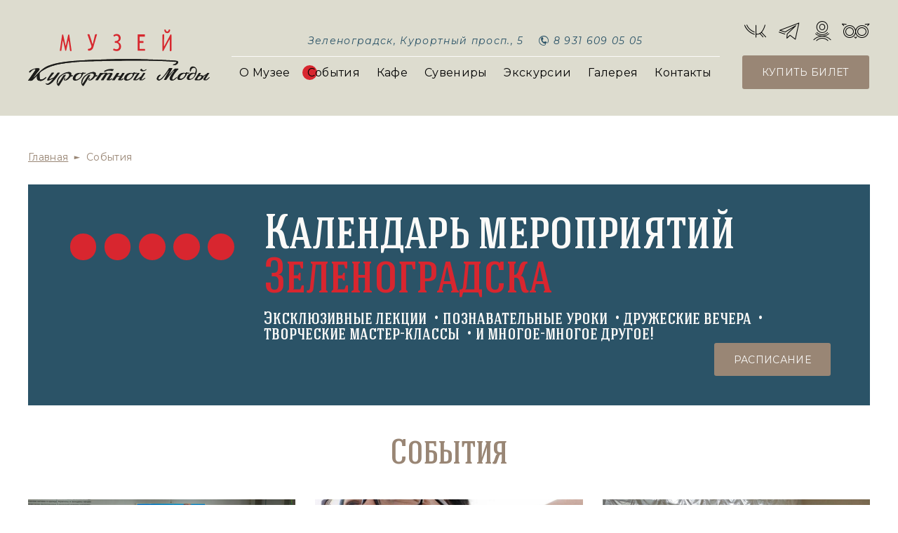

--- FILE ---
content_type: text/html; charset=UTF-8
request_url: https://mumod.ru/events/page/2/
body_size: 9545
content:
<!DOCTYPE html>
<html>
<head>
    <meta http-equiv="Content-Type" content="text/html; charset=UTF-8">
    <meta name="viewport" content="width=device-width, initial-scale=1">
    <meta name="theme-color" content="#dddccf">
    <!--[if IE]>
    <link rel="shortcut icon" href="https://mumod.ru/wp-content/themes/mumod/favicon.ico">
    <![endif]-->
    <link rel="apple-touch-icon" href="https://mumod.ru/wp-content/themes/mumod/apple-touch-icon.png">
    <link rel="icon" href="https://mumod.ru/wp-content/themes/mumod/favicon.png">
    <title>События | «Музей Курортной Моды»</title>
    <link rel="preconnect" href="https://fonts.googleapis.com">
    <link rel="preconnect" href="https://fonts.gstatic.com" crossorigin>

    <!-- Google Tag Manager -->
    <script>(function(w,d,s,l,i){w[l]=w[l]||[];w[l].push({'gtm.start':
                new Date().getTime(),event:'gtm.js'});var f=d.getElementsByTagName(s)[0],
            j=d.createElement(s),dl=l!='dataLayer'?'&l='+l:'';j.async=true;j.src=
            'https://www.googletagmanager.com/gtm.js?id='+i+dl;f.parentNode.insertBefore(j,f);
        })(window,document,'script','dataLayer','GTM-MNJFJNR');</script>
    <!-- End Google Tag Manager -->

    
<!-- SEO от Rank Math - https://rankmath.com/ -->
<meta name="description" content="Новости нашего Музей Курортной Моды"/>
<meta name="robots" content="follow, index, max-snippet:-1, max-video-preview:-1, max-image-preview:large"/>
<link rel="canonical" href="https://mumod.ru/events/page/2/" />
<link rel="prev" href="https://mumod.ru/events/" />
<link rel="next" href="https://mumod.ru/events/page/3/" />
<meta property="og:locale" content="ru_RU" />
<meta property="og:type" content="article" />
<meta property="og:title" content="События | «Музей Курортной Моды»" />
<meta property="og:description" content="Новости нашего Музей Курортной Моды" />
<meta property="og:url" content="https://mumod.ru/events/page/2/" />
<meta property="og:site_name" content="«Музей Курортной Моды»" />
<meta name="twitter:card" content="summary_large_image" />
<meta name="twitter:title" content="События | «Музей Курортной Моды»" />
<meta name="twitter:description" content="Новости нашего Музей Курортной Моды" />
<meta name="twitter:label1" content="Записи" />
<meta name="twitter:data1" content="77" />
<script type="application/ld+json" class="rank-math-schema">{"@context":"https://schema.org","@graph":[{"@type":"Person","@id":"https://mumod.ru/#person","name":"\u00ab\u041c\u0443\u0437\u0435\u0439 \u041a\u0443\u0440\u043e\u0440\u0442\u043d\u043e\u0439 \u041c\u043e\u0434\u044b\u00bb"},{"@type":"WebSite","@id":"https://mumod.ru/#website","url":"https://mumod.ru","name":"\u00ab\u041c\u0443\u0437\u0435\u0439 \u041a\u0443\u0440\u043e\u0440\u0442\u043d\u043e\u0439 \u041c\u043e\u0434\u044b\u00bb","publisher":{"@id":"https://mumod.ru/#person"},"inLanguage":"ru-RU"},{"@type":"CollectionPage","@id":"https://mumod.ru/events/page/2/#webpage","url":"https://mumod.ru/events/page/2/","name":"\u0421\u043e\u0431\u044b\u0442\u0438\u044f | \u00ab\u041c\u0443\u0437\u0435\u0439 \u041a\u0443\u0440\u043e\u0440\u0442\u043d\u043e\u0439 \u041c\u043e\u0434\u044b\u00bb","isPartOf":{"@id":"https://mumod.ru/#website"},"inLanguage":"ru-RU"}]}</script>
<!-- /Rank Math WordPress SEO плагин -->

<link rel='dns-prefetch' href='//api-maps.yandex.ru' />
<link rel='dns-prefetch' href='//code.jquery.com' />
<link rel='dns-prefetch' href='//fonts.googleapis.com' />
<meta property="og:title" content="События"/><meta property="og:type" content="article"/><meta property="og:url" content="https://mumod.ru/events/"/><meta property="og:site_name" content="«Музей Курортной Моды»"/><meta property="og:image" content="https://mumod.ru/wp-content/themes/mumod/images/logo-og.jpg"/><style id='wp-img-auto-sizes-contain-inline-css' type='text/css'>
img:is([sizes=auto i],[sizes^="auto," i]){contain-intrinsic-size:3000px 1500px}
/*# sourceURL=wp-img-auto-sizes-contain-inline-css */
</style>
<style id='wp-block-library-inline-css' type='text/css'>
:root{--wp-block-synced-color:#7a00df;--wp-block-synced-color--rgb:122,0,223;--wp-bound-block-color:var(--wp-block-synced-color);--wp-editor-canvas-background:#ddd;--wp-admin-theme-color:#007cba;--wp-admin-theme-color--rgb:0,124,186;--wp-admin-theme-color-darker-10:#006ba1;--wp-admin-theme-color-darker-10--rgb:0,107,160.5;--wp-admin-theme-color-darker-20:#005a87;--wp-admin-theme-color-darker-20--rgb:0,90,135;--wp-admin-border-width-focus:2px}@media (min-resolution:192dpi){:root{--wp-admin-border-width-focus:1.5px}}.wp-element-button{cursor:pointer}:root .has-very-light-gray-background-color{background-color:#eee}:root .has-very-dark-gray-background-color{background-color:#313131}:root .has-very-light-gray-color{color:#eee}:root .has-very-dark-gray-color{color:#313131}:root .has-vivid-green-cyan-to-vivid-cyan-blue-gradient-background{background:linear-gradient(135deg,#00d084,#0693e3)}:root .has-purple-crush-gradient-background{background:linear-gradient(135deg,#34e2e4,#4721fb 50%,#ab1dfe)}:root .has-hazy-dawn-gradient-background{background:linear-gradient(135deg,#faaca8,#dad0ec)}:root .has-subdued-olive-gradient-background{background:linear-gradient(135deg,#fafae1,#67a671)}:root .has-atomic-cream-gradient-background{background:linear-gradient(135deg,#fdd79a,#004a59)}:root .has-nightshade-gradient-background{background:linear-gradient(135deg,#330968,#31cdcf)}:root .has-midnight-gradient-background{background:linear-gradient(135deg,#020381,#2874fc)}:root{--wp--preset--font-size--normal:16px;--wp--preset--font-size--huge:42px}.has-regular-font-size{font-size:1em}.has-larger-font-size{font-size:2.625em}.has-normal-font-size{font-size:var(--wp--preset--font-size--normal)}.has-huge-font-size{font-size:var(--wp--preset--font-size--huge)}.has-text-align-center{text-align:center}.has-text-align-left{text-align:left}.has-text-align-right{text-align:right}.has-fit-text{white-space:nowrap!important}#end-resizable-editor-section{display:none}.aligncenter{clear:both}.items-justified-left{justify-content:flex-start}.items-justified-center{justify-content:center}.items-justified-right{justify-content:flex-end}.items-justified-space-between{justify-content:space-between}.screen-reader-text{border:0;clip-path:inset(50%);height:1px;margin:-1px;overflow:hidden;padding:0;position:absolute;width:1px;word-wrap:normal!important}.screen-reader-text:focus{background-color:#ddd;clip-path:none;color:#444;display:block;font-size:1em;height:auto;left:5px;line-height:normal;padding:15px 23px 14px;text-decoration:none;top:5px;width:auto;z-index:100000}html :where(.has-border-color){border-style:solid}html :where([style*=border-top-color]){border-top-style:solid}html :where([style*=border-right-color]){border-right-style:solid}html :where([style*=border-bottom-color]){border-bottom-style:solid}html :where([style*=border-left-color]){border-left-style:solid}html :where([style*=border-width]){border-style:solid}html :where([style*=border-top-width]){border-top-style:solid}html :where([style*=border-right-width]){border-right-style:solid}html :where([style*=border-bottom-width]){border-bottom-style:solid}html :where([style*=border-left-width]){border-left-style:solid}html :where(img[class*=wp-image-]){height:auto;max-width:100%}:where(figure){margin:0 0 1em}html :where(.is-position-sticky){--wp-admin--admin-bar--position-offset:var(--wp-admin--admin-bar--height,0px)}@media screen and (max-width:600px){html :where(.is-position-sticky){--wp-admin--admin-bar--position-offset:0px}}

/*# sourceURL=wp-block-library-inline-css */
</style><style id='global-styles-inline-css' type='text/css'>
:root{--wp--preset--aspect-ratio--square: 1;--wp--preset--aspect-ratio--4-3: 4/3;--wp--preset--aspect-ratio--3-4: 3/4;--wp--preset--aspect-ratio--3-2: 3/2;--wp--preset--aspect-ratio--2-3: 2/3;--wp--preset--aspect-ratio--16-9: 16/9;--wp--preset--aspect-ratio--9-16: 9/16;--wp--preset--color--black: #000000;--wp--preset--color--cyan-bluish-gray: #abb8c3;--wp--preset--color--white: #ffffff;--wp--preset--color--pale-pink: #f78da7;--wp--preset--color--vivid-red: #cf2e2e;--wp--preset--color--luminous-vivid-orange: #ff6900;--wp--preset--color--luminous-vivid-amber: #fcb900;--wp--preset--color--light-green-cyan: #7bdcb5;--wp--preset--color--vivid-green-cyan: #00d084;--wp--preset--color--pale-cyan-blue: #8ed1fc;--wp--preset--color--vivid-cyan-blue: #0693e3;--wp--preset--color--vivid-purple: #9b51e0;--wp--preset--gradient--vivid-cyan-blue-to-vivid-purple: linear-gradient(135deg,rgb(6,147,227) 0%,rgb(155,81,224) 100%);--wp--preset--gradient--light-green-cyan-to-vivid-green-cyan: linear-gradient(135deg,rgb(122,220,180) 0%,rgb(0,208,130) 100%);--wp--preset--gradient--luminous-vivid-amber-to-luminous-vivid-orange: linear-gradient(135deg,rgb(252,185,0) 0%,rgb(255,105,0) 100%);--wp--preset--gradient--luminous-vivid-orange-to-vivid-red: linear-gradient(135deg,rgb(255,105,0) 0%,rgb(207,46,46) 100%);--wp--preset--gradient--very-light-gray-to-cyan-bluish-gray: linear-gradient(135deg,rgb(238,238,238) 0%,rgb(169,184,195) 100%);--wp--preset--gradient--cool-to-warm-spectrum: linear-gradient(135deg,rgb(74,234,220) 0%,rgb(151,120,209) 20%,rgb(207,42,186) 40%,rgb(238,44,130) 60%,rgb(251,105,98) 80%,rgb(254,248,76) 100%);--wp--preset--gradient--blush-light-purple: linear-gradient(135deg,rgb(255,206,236) 0%,rgb(152,150,240) 100%);--wp--preset--gradient--blush-bordeaux: linear-gradient(135deg,rgb(254,205,165) 0%,rgb(254,45,45) 50%,rgb(107,0,62) 100%);--wp--preset--gradient--luminous-dusk: linear-gradient(135deg,rgb(255,203,112) 0%,rgb(199,81,192) 50%,rgb(65,88,208) 100%);--wp--preset--gradient--pale-ocean: linear-gradient(135deg,rgb(255,245,203) 0%,rgb(182,227,212) 50%,rgb(51,167,181) 100%);--wp--preset--gradient--electric-grass: linear-gradient(135deg,rgb(202,248,128) 0%,rgb(113,206,126) 100%);--wp--preset--gradient--midnight: linear-gradient(135deg,rgb(2,3,129) 0%,rgb(40,116,252) 100%);--wp--preset--font-size--small: 13px;--wp--preset--font-size--medium: 20px;--wp--preset--font-size--large: 36px;--wp--preset--font-size--x-large: 42px;--wp--preset--spacing--20: 0.44rem;--wp--preset--spacing--30: 0.67rem;--wp--preset--spacing--40: 1rem;--wp--preset--spacing--50: 1.5rem;--wp--preset--spacing--60: 2.25rem;--wp--preset--spacing--70: 3.38rem;--wp--preset--spacing--80: 5.06rem;--wp--preset--shadow--natural: 6px 6px 9px rgba(0, 0, 0, 0.2);--wp--preset--shadow--deep: 12px 12px 50px rgba(0, 0, 0, 0.4);--wp--preset--shadow--sharp: 6px 6px 0px rgba(0, 0, 0, 0.2);--wp--preset--shadow--outlined: 6px 6px 0px -3px rgb(255, 255, 255), 6px 6px rgb(0, 0, 0);--wp--preset--shadow--crisp: 6px 6px 0px rgb(0, 0, 0);}:where(.is-layout-flex){gap: 0.5em;}:where(.is-layout-grid){gap: 0.5em;}body .is-layout-flex{display: flex;}.is-layout-flex{flex-wrap: wrap;align-items: center;}.is-layout-flex > :is(*, div){margin: 0;}body .is-layout-grid{display: grid;}.is-layout-grid > :is(*, div){margin: 0;}:where(.wp-block-columns.is-layout-flex){gap: 2em;}:where(.wp-block-columns.is-layout-grid){gap: 2em;}:where(.wp-block-post-template.is-layout-flex){gap: 1.25em;}:where(.wp-block-post-template.is-layout-grid){gap: 1.25em;}.has-black-color{color: var(--wp--preset--color--black) !important;}.has-cyan-bluish-gray-color{color: var(--wp--preset--color--cyan-bluish-gray) !important;}.has-white-color{color: var(--wp--preset--color--white) !important;}.has-pale-pink-color{color: var(--wp--preset--color--pale-pink) !important;}.has-vivid-red-color{color: var(--wp--preset--color--vivid-red) !important;}.has-luminous-vivid-orange-color{color: var(--wp--preset--color--luminous-vivid-orange) !important;}.has-luminous-vivid-amber-color{color: var(--wp--preset--color--luminous-vivid-amber) !important;}.has-light-green-cyan-color{color: var(--wp--preset--color--light-green-cyan) !important;}.has-vivid-green-cyan-color{color: var(--wp--preset--color--vivid-green-cyan) !important;}.has-pale-cyan-blue-color{color: var(--wp--preset--color--pale-cyan-blue) !important;}.has-vivid-cyan-blue-color{color: var(--wp--preset--color--vivid-cyan-blue) !important;}.has-vivid-purple-color{color: var(--wp--preset--color--vivid-purple) !important;}.has-black-background-color{background-color: var(--wp--preset--color--black) !important;}.has-cyan-bluish-gray-background-color{background-color: var(--wp--preset--color--cyan-bluish-gray) !important;}.has-white-background-color{background-color: var(--wp--preset--color--white) !important;}.has-pale-pink-background-color{background-color: var(--wp--preset--color--pale-pink) !important;}.has-vivid-red-background-color{background-color: var(--wp--preset--color--vivid-red) !important;}.has-luminous-vivid-orange-background-color{background-color: var(--wp--preset--color--luminous-vivid-orange) !important;}.has-luminous-vivid-amber-background-color{background-color: var(--wp--preset--color--luminous-vivid-amber) !important;}.has-light-green-cyan-background-color{background-color: var(--wp--preset--color--light-green-cyan) !important;}.has-vivid-green-cyan-background-color{background-color: var(--wp--preset--color--vivid-green-cyan) !important;}.has-pale-cyan-blue-background-color{background-color: var(--wp--preset--color--pale-cyan-blue) !important;}.has-vivid-cyan-blue-background-color{background-color: var(--wp--preset--color--vivid-cyan-blue) !important;}.has-vivid-purple-background-color{background-color: var(--wp--preset--color--vivid-purple) !important;}.has-black-border-color{border-color: var(--wp--preset--color--black) !important;}.has-cyan-bluish-gray-border-color{border-color: var(--wp--preset--color--cyan-bluish-gray) !important;}.has-white-border-color{border-color: var(--wp--preset--color--white) !important;}.has-pale-pink-border-color{border-color: var(--wp--preset--color--pale-pink) !important;}.has-vivid-red-border-color{border-color: var(--wp--preset--color--vivid-red) !important;}.has-luminous-vivid-orange-border-color{border-color: var(--wp--preset--color--luminous-vivid-orange) !important;}.has-luminous-vivid-amber-border-color{border-color: var(--wp--preset--color--luminous-vivid-amber) !important;}.has-light-green-cyan-border-color{border-color: var(--wp--preset--color--light-green-cyan) !important;}.has-vivid-green-cyan-border-color{border-color: var(--wp--preset--color--vivid-green-cyan) !important;}.has-pale-cyan-blue-border-color{border-color: var(--wp--preset--color--pale-cyan-blue) !important;}.has-vivid-cyan-blue-border-color{border-color: var(--wp--preset--color--vivid-cyan-blue) !important;}.has-vivid-purple-border-color{border-color: var(--wp--preset--color--vivid-purple) !important;}.has-vivid-cyan-blue-to-vivid-purple-gradient-background{background: var(--wp--preset--gradient--vivid-cyan-blue-to-vivid-purple) !important;}.has-light-green-cyan-to-vivid-green-cyan-gradient-background{background: var(--wp--preset--gradient--light-green-cyan-to-vivid-green-cyan) !important;}.has-luminous-vivid-amber-to-luminous-vivid-orange-gradient-background{background: var(--wp--preset--gradient--luminous-vivid-amber-to-luminous-vivid-orange) !important;}.has-luminous-vivid-orange-to-vivid-red-gradient-background{background: var(--wp--preset--gradient--luminous-vivid-orange-to-vivid-red) !important;}.has-very-light-gray-to-cyan-bluish-gray-gradient-background{background: var(--wp--preset--gradient--very-light-gray-to-cyan-bluish-gray) !important;}.has-cool-to-warm-spectrum-gradient-background{background: var(--wp--preset--gradient--cool-to-warm-spectrum) !important;}.has-blush-light-purple-gradient-background{background: var(--wp--preset--gradient--blush-light-purple) !important;}.has-blush-bordeaux-gradient-background{background: var(--wp--preset--gradient--blush-bordeaux) !important;}.has-luminous-dusk-gradient-background{background: var(--wp--preset--gradient--luminous-dusk) !important;}.has-pale-ocean-gradient-background{background: var(--wp--preset--gradient--pale-ocean) !important;}.has-electric-grass-gradient-background{background: var(--wp--preset--gradient--electric-grass) !important;}.has-midnight-gradient-background{background: var(--wp--preset--gradient--midnight) !important;}.has-small-font-size{font-size: var(--wp--preset--font-size--small) !important;}.has-medium-font-size{font-size: var(--wp--preset--font-size--medium) !important;}.has-large-font-size{font-size: var(--wp--preset--font-size--large) !important;}.has-x-large-font-size{font-size: var(--wp--preset--font-size--x-large) !important;}
/*# sourceURL=global-styles-inline-css */
</style>

<style id='classic-theme-styles-inline-css' type='text/css'>
/*! This file is auto-generated */
.wp-block-button__link{color:#fff;background-color:#32373c;border-radius:9999px;box-shadow:none;text-decoration:none;padding:calc(.667em + 2px) calc(1.333em + 2px);font-size:1.125em}.wp-block-file__button{background:#32373c;color:#fff;text-decoration:none}
/*# sourceURL=/wp-includes/css/classic-themes.min.css */
</style>
<link rel='stylesheet' id='imageggllr-theme-css' href='https://mumod.ru/wp-content/plugins/image-gallery/assets/imagegallery.css?ver=6.9' type='text/css' media='all' />
<link rel='stylesheet' id='basic-css-css' href='https://mumod.ru/wp-content/themes/mumod/style.css?v=1&#038;ver=1760098893' type='text/css' media='all' />
<link rel='stylesheet' id='basefont-css-css' href='https://fonts.googleapis.com/css2?family=Montserrat%3Aital%2Cwght%400%2C300%3B0%2C400%3B0%2C600%3B1%2C300%3B1%2C400%3B1%2C600&#038;display=swap&#038;ver=6.9' type='text/css' media='all' />
<link rel='stylesheet' id='titlefont-css-css' href='https://mumod.ru/wp-content/themes/mumod/fonts/hagin-caps/stylesheet.css?ver=6.9' type='text/css' media='all' />
<link rel='stylesheet' id='iconsfont-css-css' href='https://mumod.ru/wp-content/themes/mumod/fonts/icons/style.css?v=3&#038;ver=6.9' type='text/css' media='all' />
<link rel='stylesheet' id='animate-css-css' href='https://mumod.ru/wp-content/themes/mumod/assets/animate/animate.css?v=5.7.4&#038;ver=6.9' type='text/css' media='all' />
<link rel='stylesheet' id='slick-css-css' href='https://mumod.ru/wp-content/themes/mumod/assets/slick/slick.css?ver=6.9' type='text/css' media='all' />
<link rel='stylesheet' id='fancybox-css-css' href='https://mumod.ru/wp-content/themes/mumod/assets/fancybox/jquery.fancybox.min.css?v=3.5.7&#038;ver=6.9' type='text/css' media='all' />
<link rel='stylesheet' id='jquery_ui-css-css' href='https://code.jquery.com/ui/1.11.4/themes/smoothness/jquery-ui.min.css?ver=6.9' type='text/css' media='all' />
<link rel="https://api.w.org/" href="https://mumod.ru/wp-json/" /><link rel="alternate" title="JSON" type="application/json" href="https://mumod.ru/wp-json/wp/v2/categories/3" /></head>

<body class="stop-animation  ">

<!-- Google Tag Manager (noscript) -->
<noscript><iframe src="https://www.googletagmanager.com/ns.html?id=GTM-MNJFJNR"
                  height="0" width="0" style="display:none;visibility:hidden"></iframe></noscript>
<!-- End Google Tag Manager (noscript) -->


<header>
    <div class="mobile-menu">
        <div class="container">
            <a class="toggleMenu" id="toggleMenu" href="#">
                <div class="menu-bar-line">
                    <span class="bar-line"></span>
                    <span class="bar-line"></span>
                    <span class="bar-line"></span>
                </div>
                Меню
            </a>
            <a href="/" class="logo mobile"><img src="https://mumod.ru/wp-content/themes/mumod/images/logo.svg?v=1" alt="«Музей Курортной Моды» г. Зеленоградск"></a>
        </div>
    </div>

    <div class="header">
        <div class="container">
            <div class="row">
                <div class="logo">
                    <a href="/"><img src="https://mumod.ru/wp-content/themes/mumod/images/logo.svg?v=1" alt="«Музей Курортной Моды» г. Зеленоградск"></a>
                </div>

                <div class="menu">
                    <div class="row">
                        <div class="address second-color">Зеленоградск, Курортный просп., 5</div>
                        <a href="tel:89316090505" class="tel-link second-color"><span class="icon icon-tel"></span>&nbsp;8 931 609 05 05</a>
                    </div>
                    <hr class="divider">
                    <nav>
                        <ul class="nav row clear"><li id="menu-item-190" class="menu-item menu-item-type-custom menu-item-object-custom menu-item-190"><a href="/#about"><span>О Музее</span></a></li>
<li id="menu-item-20" class="menu-item menu-item-type-taxonomy menu-item-object-category current-menu-item menu-item-20"><a href="https://mumod.ru/events/" aria-current="page"><span>События</span></a></li>
<li id="menu-item-191" class="menu-item menu-item-type-custom menu-item-object-custom menu-item-191"><a href="/#cafe"><span>Кафе</span></a></li>
<li id="menu-item-192" class="menu-item menu-item-type-custom menu-item-object-custom menu-item-192"><a href="/#souvenirs"><span>Сувениры</span></a></li>
<li id="menu-item-1564" class="menu-item menu-item-type-post_type menu-item-object-page menu-item-1564"><a href="https://mumod.ru/ekskursii/"><span>Экскурсии</span></a></li>
<li id="menu-item-27" class="menu-item menu-item-type-post_type menu-item-object-page menu-item-27"><a href="https://mumod.ru/gallery/"><span>Галерея</span></a></li>
<li id="menu-item-28" class="menu-item menu-item-type-post_type menu-item-object-page menu-item-28"><a href="https://mumod.ru/contacts/"><span>Контакты</span></a></li>
<div class="marker"></div></ul>                    </nav>
                </div>

                <div class="social-block">
                    <div class="icons row">
                                                    <a href="https://vk.com/mumod" title="Вконтакте" target="_blank" noreferrer noopener class="social-icon">
                                <span class="icon icon-vk ico-for-bg"></span>
                            </a>
                                                                            <a href="https://t.me/muzeymod" title="Telegram" target="_blank" noreferrer noopener class="social-icon">
                                <span class="icon icon-tg ico-for-bg"></span>
                            </a>
                                                                            <a href="https://ok.ru/group/64373674541297" title="Одноклассники" target="_blank" noreferrer noopener class="social-icon">
                                <span class="icon icon-ok ico-for-bg"></span>
                            </a>
                                                                                                                            <a href="https://www.tripadvisor.ru/Attraction_Review-g2535516-d24084682-Reviews-Resort_Fashion_Museum-Zelenogradsk_Zelenogradsky_District_Kaliningrad_Oblast_No.html" title="TripAdvisor" target="_blank" noreferrer noopener class="social-icon">
                                <span class="icon icon-ta ico-for-bg"></span>
                            </a>
                                            </div>
                    <div class="button social-button">
                        <a target="_blank" href="https://mumod.ru/kupit-bilet" class="btn" rel="noopener">Купить билет</a>
                    </div>
                </div>
            </div>
        </div>
    </div>
</header>
<main class="canvas category">

    <div class="container">
        <div class="breadcramps"><ul class="clear"><li><a href="/">Главная</a></li><li><span>События</span></li></ul></div>    </div>

            <section class="banner wow fadeIn">
            <div class="container">
                <a class="lectorium" target="_blank" href="https://mumod.ru/events/kalendar/">
                    <div class="lectorium-wrap">
                        <div class="deco deco-ball">
                            <div class="ball wow" data-wow-delay="0.25s" style="visibility: visible; animation-delay: 0.25s; animation-name: fadeInLeft;"></div>
                            <div class="ball wow" data-wow-delay="0.5s" style="visibility: visible; animation-delay: 0.5s; animation-name: fadeInLeft;"></div>
                            <div class="ball wow" data-wow-delay="0.75s" style="visibility: visible; animation-delay: 0.75s; animation-name: fadeInLeft;"></div>
                            <div class="ball wow" data-wow-delay="1s" style="visibility: visible; animation-delay: 1s; animation-name: fadeInLeft;"></div>
                            <div class="ball wow" data-wow-delay="1.25s" style="visibility: visible; animation-delay: 1.25s; animation-name: fadeInLeft;"></div>
                        </div>
                        <div class="banner-text">
                            <h4 class="white">Календарь мероприятий
                                <span class="red">Зеленоградска</span>
                            </h4>
                            <div class="banner-subtext">
                                Эксклюзивные лекции&nbsp;&nbsp;&bull;  познавательные уроки&nbsp;&nbsp;&bull;  дружеские вечера&nbsp;&nbsp;&bull;  творческие мастер-классы&nbsp;&nbsp;&bull;  и&nbsp;многое-многое другое!
                            </div>
                        </div>
                        <div class="banner-button">
                            <div class="btn">
                                Расписание
                            </div>
                        </div>
                    </div>
                </a>
            </div>
        </section>
    
    <section class="title wow fadeIn">
        <div class="container">
            <h1>События</h1>
        </div>
    </section>

    <section class="content">
        <div class="container">
            <div class="events-list wow fadeIn">

                                    <div class="item">
                        <a href="https://mumod.ru/events/vse-damy-v-gosti-k-nam/" title="Все дамы в гости к нам!" class="inner">
                            <div class="thumb hover-effect">
                                <img src="https://mumod.ru/wp-content/uploads/2025/02/001-mumod-8-march-excursion-800x533.jpg" alt="Все дамы в гости к нам!">
                            </div>

                            <div class="desc">
                                <div class="inner-desc">
                                    <div class="title">
                                        <h4>Все дамы в гости к нам!</h4>
                                    </div>
                                </div>

                                <div class="date">
                                    12/02/2025                                </div>
                            </div>
                        </a>
                    </div>
                                    <div class="item">
                        <a href="https://mumod.ru/events/vystavka-inklyuzov-i-avtorskih-ukrashenij-geometriya-yantarya/" title="Выставка инклюзов и авторских украшений «Геометрия янтаря»" class="inner">
                            <div class="thumb hover-effect">
                                <img src="https://mumod.ru/wp-content/uploads/2025/02/001-mumod-incluses-800x533.jpg" alt="Выставка инклюзов и авторских украшений «Геометрия янтаря»">
                            </div>

                            <div class="desc">
                                <div class="inner-desc">
                                    <div class="title">
                                        <h4>Выставка инклюзов и авторских украшений «Геометрия янтаря»</h4>
                                    </div>
                                </div>

                                <div class="date">
                                    10/02/2025                                </div>
                            </div>
                        </a>
                    </div>
                                    <div class="item">
                        <a href="https://mumod.ru/events/niti-traditsij/" title="Нити традиций" class="inner">
                            <div class="thumb hover-effect">
                                <img src="https://mumod.ru/wp-content/uploads/2025/02/001-mumod-wear-a-scarf-800x533.jpg" alt="Нити традиций">
                            </div>

                            <div class="desc">
                                <div class="inner-desc">
                                    <div class="title">
                                        <h4>Нити традиций</h4>
                                    </div>
                                </div>

                                <div class="date">
                                    03/02/2025                                </div>
                            </div>
                        </a>
                    </div>
                                    <div class="item">
                        <a href="https://mumod.ru/events/lektsiya-sergeya-petrova-vsyo-o-yantare/" title="Лекция Сергея Петрова&nbsp;&mdash; &laquo;Все&nbsp;о&nbsp;янтаре&raquo;" class="inner">
                            <div class="thumb hover-effect">
                                <img src="https://mumod.ru/wp-content/uploads/2025/01/afisha-mumod-all-about-amber-800x533.jpg" alt="Лекция Сергея Петрова&nbsp;&mdash; &laquo;Все&nbsp;о&nbsp;янтаре&raquo;">
                            </div>

                            <div class="desc">
                                <div class="inner-desc">
                                    <div class="title">
                                        <h4>Лекция Сергея Петрова&nbsp;&mdash; &laquo;Все&nbsp;о&nbsp;янтаре&raquo;</h4>
                                    </div>
                                </div>

                                <div class="date">
                                    15/01/2025                                </div>
                            </div>
                        </a>
                    </div>
                                    <div class="item">
                        <a href="https://mumod.ru/events/vystavka-aksessuarov-iz-valyanoj-shersti-zimnij-vecher-u-morya/" title="Выставка аксессуаров из валяной шерсти «Зимний вечер у моря»" class="inner">
                            <div class="thumb hover-effect">
                                <img src="https://mumod.ru/wp-content/uploads/2025/01/001-winter-evening-by-the-sea-800x533.jpg" alt="Выставка аксессуаров из валяной шерсти «Зимний вечер у моря»">
                            </div>

                            <div class="desc">
                                <div class="inner-desc">
                                    <div class="title">
                                        <h4>Выставка аксессуаров из валяной шерсти «Зимний вечер у моря»</h4>
                                    </div>
                                </div>

                                <div class="date">
                                    13/01/2025                                </div>
                            </div>
                        </a>
                    </div>
                                    <div class="item">
                        <a href="https://mumod.ru/events/vystavka-aksessuarov-iz-tkani-ruchnoj-raboty-nadente-sharf/" title="Выставка аксессуаров из ткани ручной работы «Наденьте шарф!»" class="inner">
                            <div class="thumb hover-effect">
                                <img src="https://mumod.ru/wp-content/uploads/2024/12/001-11-mumod-wear-a-scarf-800x533.jpg" alt="Выставка аксессуаров из ткани ручной работы «Наденьте шарф!»">
                            </div>

                            <div class="desc">
                                <div class="inner-desc">
                                    <div class="title">
                                        <h4>Выставка аксессуаров из ткани ручной работы «Наденьте шарф!»</h4>
                                    </div>
                                </div>

                                <div class="date">
                                    27/12/2024                                </div>
                            </div>
                        </a>
                    </div>
                                    <div class="item">
                        <a href="https://mumod.ru/events/ukrasheniya-s-istoriej/" title="Украшения с историей" class="inner">
                            <div class="thumb hover-effect">
                                <img src="https://mumod.ru/wp-content/uploads/2024/12/001-mumod-steklikova-800x533.jpg" alt="Украшения с историей">
                            </div>

                            <div class="desc">
                                <div class="inner-desc">
                                    <div class="title">
                                        <h4>Украшения с историей</h4>
                                    </div>
                                </div>

                                <div class="date">
                                    23/12/2024                                </div>
                            </div>
                        </a>
                    </div>
                                    <div class="item">
                        <a href="https://mumod.ru/events/svet-moj-zerkaltse-modnyj-sovet-podskazhi/" title="Свет мой зеркальце, модный совет подскажи" class="inner">
                            <div class="thumb hover-effect">
                                <img src="https://mumod.ru/wp-content/uploads/2024/12/001-mumod-fashion-industry-800x533.jpg" alt="Свет мой зеркальце, модный совет подскажи">
                            </div>

                            <div class="desc">
                                <div class="inner-desc">
                                    <div class="title">
                                        <h4>Свет мой зеркальце, модный совет подскажи</h4>
                                    </div>
                                </div>

                                <div class="date">
                                    23/12/2024                                </div>
                            </div>
                        </a>
                    </div>
                                    <div class="item">
                        <a href="https://mumod.ru/events/vystavka-avtorskih-ukrashenij-na-rassvete-baltiki/" title="Выставка авторских украшений «На&nbsp;рассвете&nbsp;Балтики»" class="inner">
                            <div class="thumb hover-effect">
                                <img src="https://mumod.ru/wp-content/uploads/2024/11/001-mumod-baltica-800x533.jpg" alt="Выставка авторских украшений «На&nbsp;рассвете&nbsp;Балтики»">
                            </div>

                            <div class="desc">
                                <div class="inner-desc">
                                    <div class="title">
                                        <h4>Выставка авторских украшений «На&nbsp;рассвете&nbsp;Балтики»</h4>
                                    </div>
                                </div>

                                <div class="date">
                                    21/11/2024                                </div>
                            </div>
                        </a>
                    </div>
                            </div>

            <div class="paginate">
                <div id="paginate-selector">
                    
	<nav class="navigation pagination" aria-label="Пагинация записей">
		<h2 class="screen-reader-text">Навигация по записям</h2>
		<div class="nav-links"><a class="page-numbers" href="https://mumod.ru/events/">1</a>
<span aria-current="page" class="page-numbers current">2</span>
<a class="page-numbers" href="https://mumod.ru/events/page/3/">3</a>
<span class="page-numbers dots">&hellip;</span>
<a class="page-numbers" href="https://mumod.ru/events/page/9/">9</a></div>
	</nav>                </div>
            </div>
        </div>
    </section>

    <!--        <section class="prefooter wow fadeIn">
            <div class="row">
                <div class="column thumb">
                                    </div>
                <div class="column blanc">
                    <div class="inner-content">
                        <div class="blog-list">
                            <div class="item">
                                <div class="inner">
                                    <div class="head-title">Приобрести памятные сувениры и подарки</div>
                                    <div class="row">
                                        <div class="thumb">
                                            <img src="\wp-content\uploads\2022\02\muzey-mody-04-150x150.jpg">
                                        </div>
                                        <div class="desc row vertical">
                                            <div class="inner-desc">
                                                В Музее огромный ассортимент оригинальных сувениров в подарок для друзей, родных или для себя.  Плакаты, магниты, книги о моде от А. Васильева.
                                            </div>
                                            <a href="https://filosovia.ru/" title="ФилоСовия" class="more-link" target="_blank" rel="nofollow noopener noreferrer">
                                                Посмотреть
                                            </a>
                                        </div>
                                    </div>
                                </div>
                            </div>
                        </div>
                    </div>
                </div>
            </div>
        </section>-->
    </main>

<footer class="">

    <section class="footer">
        <div class="container">
           <div class="row" itemscope itemtype="http://schema.org/Organization/LocalBusiness/EntertainmentBusiness/AmusementPark">
               <div class="column col-1">
                   <div class="logo">
                       <img src="https://mumod.ru/wp-content/themes/mumod/images/footer-logo.svg?v=1" alt="«Музей Курортной Моды» г. Зеленоградск">
                   </div>

                   <div class="address" itemprop="address">Курортный просп., д. 5,<br />
Зеленоградск,<br />
Калининградская обл.</div>

                   <div class="button">
                       <a target="_blank" href="https://mumod.ru/kupit-bilet" class="btn" rel="noopener">Купить билет в музей</a>
                   </div>
               </div>

               <div class="column col-2">
                   <div class="menu"><ul class="nav row vertical"><li id="menu-item-195" class="menu-item menu-item-type-custom menu-item-object-custom menu-item-195"><a href="/#about"><span>О Музее</span></a></li>
<li id="menu-item-92" class="menu-item menu-item-type-taxonomy menu-item-object-category current-menu-item menu-item-92"><a href="https://mumod.ru/events/" aria-current="page"><span>События</span></a></li>
<li id="menu-item-194" class="menu-item menu-item-type-custom menu-item-object-custom menu-item-194"><a href="/#cafe"><span>Кафе</span></a></li>
<li id="menu-item-193" class="menu-item menu-item-type-custom menu-item-object-custom menu-item-193"><a href="/#souvenirs"><span>Сувениры</span></a></li>
<li id="menu-item-91" class="menu-item menu-item-type-post_type menu-item-object-page menu-item-91"><a href="https://mumod.ru/gallery/"><span>Галерея</span></a></li>
<li id="menu-item-90" class="menu-item menu-item-type-post_type menu-item-object-page menu-item-90"><a href="https://mumod.ru/contacts/"><span>Контакты</span></a></li>
<div class="marker"></div></ul></div>
                   <div class="icons">
                                                  <a href="https://vk.com/mumod" title="Вконтакте" target="_blank" noreferrer noopener class="social-icon">
                               <span class="icon icon-vk ico-for-bg"></span>
                           </a>
                                                                         <a href="https://t.me/muzeymod" title="Telegram" target="_blank" noreferrer noopener class="social-icon">
                               <span class="icon icon-tg ico-for-bg"></span>
                           </a>
                                                                         <a href="https://ok.ru/group/64373674541297" title="Одноклассники" target="_blank" noreferrer noopener class="social-icon">
                               <span class="icon icon-ok ico-for-bg"></span>
                           </a>
                                                                                                                       <a href="https://www.tripadvisor.ru/Attraction_Review-g2535516-d24084682-Reviews-Resort_Fashion_Museum-Zelenogradsk_Zelenogradsky_District_Kaliningrad_Oblast_No.html" title="TripAdvisor" target="_blank" noreferrer noopener class="social-icon">
                               <span class="icon icon-ta ico-for-bg"></span>
                           </a>
                                          </div>

               </div>

               <div class="column сol-3">
                   <div class="wrap">
                        <div id="map"></div>
                   </div>
               </div>

            </div>
        </div>
    </section>

    <div class="copyright">
        <div class="container">
            <span>&copy; 2026</span> <span>Арт-группа «BÜRO» г. Москва.</span> Официальный сайт «Музея Курортной Моды».        </div>
    </div>

</footer>

<div id="toTop" ></div>

<script type="speculationrules">
{"prefetch":[{"source":"document","where":{"and":[{"href_matches":"/*"},{"not":{"href_matches":["/wp-*.php","/wp-admin/*","/wp-content/uploads/*","/wp-content/*","/wp-content/plugins/*","/wp-content/themes/mumod/*","/*\\?(.+)"]}},{"not":{"selector_matches":"a[rel~=\"nofollow\"]"}},{"not":{"selector_matches":".no-prefetch, .no-prefetch a"}}]},"eagerness":"conservative"}]}
</script>
<script type="text/javascript" src="https://api-maps.yandex.ru/2.1/?lang=ru_RU&amp;apikey=8956b154-b41a-402b-bf89-527ff2d0bb1a&amp;ver=1.0" id="maps_load-js"></script>
<script type="text/javascript" src="https://mumod.ru/wp-content/themes/mumod/assets/maps.js?ver=1.0" id="mapsjs_load-js"></script>
<script type="text/javascript" src="//code.jquery.com/jquery-3.2.1.min.js?ver=3.2.1" id="jquery-code-js"></script>
<script type="text/javascript" src="https://mumod.ru/wp-content/themes/mumod/assets/slick/slick.min.js?ver=1.1" id="slick-js-js"></script>
<script type="text/javascript" src="https://mumod.ru/wp-content/themes/mumod/assets/jquery.throttle.min.js?ver=1.1" id="throttle-js"></script>
<script type="text/javascript" src="https://mumod.ru/wp-content/themes/mumod/assets/wow.min.js?ver=1.3.0" id="wow_js-js"></script>
<script type="text/javascript" id="wow_js-js-after">
/* <![CDATA[ */
            new WOW({
                callback: function(box) {
                    $(".block-animate").addClass("block-initiate-animation");
                }
            }).init();
        
//# sourceURL=wow_js-js-after
/* ]]> */
</script>
<script type="text/javascript" src="https://mumod.ru/wp-content/themes/mumod/assets/site.js?v=4&amp;ver=1.92" id="sitejs_load-js"></script>
<script type="text/javascript" src="https://mumod.ru/wp-content/themes/mumod/assets/fancybox/jquery.fancybox.min.js?ver=3.5.7" id="fancybox-js"></script>
<script type="text/javascript" id="fancybox-js-after">
/* <![CDATA[ */
            $(document).ready(function() {
                $().fancybox({
                    selector: "[data-fancybox]",
                    infobar : true,
                    caption : function( instance, item ) {
                        var caption = $(this).attr("title") || "";
                        return caption;
                    },
                });
                $.fancybox.defaults.hash = false;
            });
            
            function crm_form(e){
                    $.fancybox.open({
                        src  : "https://n1123361.yclients.com",
                        type : "iframe",
                        opts: {
                            baseClass: "crm_form",
                        }
                    });
                };
        
//# sourceURL=fancybox-js-after
/* ]]> */
</script>
<script type="text/javascript" src="https://code.jquery.com/ui/1.11.4/jquery-ui.min.js?ver=1.11.4" id="jquery_ui-js"></script>
<script type="text/javascript" id="jquery_ui-js-after">
/* <![CDATA[ */
            $(document).ready(function() {
                $("#date").datepicker(
        {minDate: 0,
            dateFormat: "D, d MM yy"},
        $.extend({
                inline: true,
                changeYear: true,
                changeMonth: true
            },
            $.datepicker.regional["ru"] = {
                closeText: "Закрыть",
                prevText: "&#x3c;Пред",
                nextText: "След&#x3e;",
                currentText: "Сегодня",
                monthNames: ["Январь", "Февраль", "Март", "Апрель", "Май", "Июнь",
                    "Июль", "Август", "Сентябрь", "Октябрь", "Ноябрь", "Декабрь"],
                monthNamesShort: ["Январь", "Февраль", "Март", "Апрель", "Май", "Июнь",
                    "Июль", "Август", "Сентябрь", "Октябрь", "Ноябрь", "Декабрь"],
                dayNames: ["воскресенье", "понедельник", "вторник", "среда", "четверг", "пятница", "суббота"],
                dayNamesShort: ["вск", "пнд", "втр", "срд", "чтв", "птн", "сбт"],
                dayNamesMin: ["Вс", "Пн", "Вт", "Ср", "Чт", "Пт", "Сб"],
                weekHeader: "Нед",
                dateFormat: "dd.mm.yy",
                firstDay: 1,
                isRTL: false,
                showMonthAfterYear: false,
                yearSuffix: ""
            },
            $.datepicker.setDefaults($.datepicker.regional["ru"])
        ));
            });
    
//# sourceURL=jquery_ui-js-after
/* ]]> */
</script>

</body>
</html>

--- FILE ---
content_type: text/css
request_url: https://mumod.ru/wp-content/plugins/image-gallery/assets/imagegallery.css?ver=6.9
body_size: 353
content:
.imagegllr {
    position: relative;
    display: block;
    margin: 4.5rem 0;
}

.imagegllr:before {
    content: "";
    display: block;
    padding-bottom: 56.25%;
}

.imagegllr-wrapper {
    position: absolute;
    top: 0;
    width: 100%;
    height: 100%;
}

.imagegllr-wrapper:before {
    content: "";
    position: absolute;
    width: 100vw;
    height: calc(100% + 5rem);
    top: -2.5rem;
    left: calc(-1*(100vw - 100%)/2);
    background: var(--white);
    z-index: -1;
}

.imagegllr-row {
    display: flex;
    margin: 0 -0.5rem;
    height: 100%;
}

.imagegllr-row > .image-item {
    flex: 1 auto;
    margin: 0 0.5rem;
}

.imagegllr-row > .image-item > a {
    display: block;
    height: 100%;
}

.imagegllr-row > .image-item img {
    object-fit: cover;
    height: 100%;
}

@media all and (max-width: 941px) {

}



--- FILE ---
content_type: text/css
request_url: https://mumod.ru/wp-content/themes/mumod/style.css?v=1&ver=1760098893
body_size: 9741
content:
/*
Theme Name: Музей Моды
Theme URI:
Description: mumod.ru site theme.
Version: 1.0
*/


:root {
    --background-color: #dddccf;
    --contrast-color: #998675;
    --second-color: #2b5367;
    --second-color-2: #c7b299;
    --second-color-3: #362f2d;
    --deco-color: #9dacc1;
    --text: #7b7b7b;
    --color-text: #d8262f;
    --white: #fbfaf8;
    --black: #040404;
    --size-16: 1.142857142857143rem;
}

.second-color {
    color: var(--second-color);
}

.second-color-2 {
    color: var(--second-color-2);
}

.color-text {
    color: var(--text);
}

.color-color-text {
    color: var(--color-text);
}

.contrast-color {
    color: var(--contrast-color);
}

html {
    font-size: 14px;
}

html, body {
    margin: 0;
    padding: 0;
    overflow-x: hidden;
}

body {
    font-family: 'Montserrat', sans-serif;
    letter-spacing: 0.25pt;
    line-height: 1.57;
    color: var(--text);
    background: #fff;
}

* {
    -webkit-box-sizing: border-box;
    box-sizing: border-box;
}

.container {
    width: 100%;
    max-width: 1230px;
    padding: 0 15px;
    margin: 0 auto;
    position: relative;
}

.wow {
    visibility: hidden;
}

ul, ol {

}

ul.clear, ol.clear {
    list-style: none;
    margin: 0;
    padding: 0;
}

a {
    color: var(--black);
    text-decoration: none;
    outline: none;
}

a:hover {
    text-decoration: underline;
}

a.inverse-underline {
    text-decoration: underline;
}
a.inverse-underline:hover {
    text-decoration: none;
}

a.tel-link,
a.tel-link:hover,
a.no-hover,
a.no-hover:hover
{
    color: inherit!important;
    text-decoration: none!important;
}


img {
    width: 100%;
    height: auto;
    display: block;
}

h1, h2, h3, h4 {
    font-family: 'Hagin Caps', serif;
    font-weight: normal;
    line-height: 0.9;
    letter-spacing: -0.5pt;
    color: var(--contrast-color);
}

h1 {
    font-size: 3.5rem;
}

h2 {
    font-size: 3.5rem;

}

h3 {
    font-size: 2.5rem;
}

h4 {
    font-size: 1.5rem;
}

.row {
    display: -webkit-box;
    display: -ms-flexbox;
    display: flex;
    -webkit-box-align: center;
    -ms-flex-align: center;
    align-items: center;
    -webkit-box-pack: justify;
    -ms-flex-pack: justify;
    justify-content: space-between;
}

.row.wrap {
    -webkit-box-align: center;
    -ms-flex-align: center;
    align-items: center;
    -webkit-box-pack: start;
    -ms-flex-pack: start;
    justify-content: flex-start;
    -ms-flex-wrap: wrap;
    flex-wrap: wrap;
}

.row.vertical {
    -webkit-box-orient: vertical;
    -webkit-box-direction: normal;
    -ms-flex-direction: column;
    flex-direction: column;
}

.social-icon {
    position: relative;
    text-decoration: none!important;
    display: inline-block;
    width: 1.45em;
    height: 1.45em;
    margin-right: 0.2em;
}

.social-icon:last-of-type {
    margin-right: 0;
}

.social-icon:before {
    content: "";
    display: block;
    position: absolute;
    top: 0;
    left: 0;
    border-radius: 50%;
    width: 100%;
    height: 100%;
    background: transparent;
    transition: background .5s;
    z-index: 1;
}

.social-icon:hover:before {
    background: var(--color-text);
}

.social-icon .icon {
    position: absolute;
    top: 50%;
    left: 50%;
    transform: translate(-50%,-50%);
    transition: color .3s;
    z-index: 10;
}

/* для кнопки с иконкой - начало */

.icon-for-button {
    padding-right: 1.3rem;
    font-size: 1.3em;
}

.text-for-button {

}

@media all and (max-width: 980px) {
    .button .row {
        width: min-content;
        text-align: left;
    }
}

/* для кнопки с иконкой - конец */

.divider {
    height: 1px;
    border: 0;
    background: var(--white);
    margin: 0.75rem 0;
}

hr.small-div {
    display: block;
    height: 3px;
    width: 5rem;
    border: 0;
    background: var(--second-color-2);
    margin: 2.5rem 0;
}

.slick-arrow {
    position: absolute;
    top: 50%;
    width: 3rem;
    height: 5.46rem;
    transform: translateY(-50%);
    border: 0;
    background: url("images/arrow.svg") no-repeat center;
    background-size: contain;
    opacity: 0.5;
    z-index: 10;
    cursor: pointer;
    transition: opacity .5s;
}

.slick-arrow:hover {
    opacity: 1;
}

.slick-arrow.slick-next {
    right: 5rem;
    transform: translateY(-50%) scale(-1);
}

.slick-arrow.slick-prev {
    left: 5rem;
}

.slick-dots {
    position: absolute;
    left: 10%;
    transform: translateX(-150%);
    bottom: 3.5rem;
    list-style: none;
    white-space: nowrap;
    z-index: 10;
}

.slick-dots > li {
    display: inline-block;
}

.slick-dots > li > button {
    background: var(--white);
    opacity: 0.5;
    width: 0.75rem;
    height: 0.75rem;
    font-size: 0;
    line-height: 0;
    border-radius: 50%;
    padding: 0;
    cursor: pointer;
    margin: 0 0.3rem;
    border: 2px solid transparent;
    transition: all .5s;
}

.slick-dots > li.slick-active > button {
    background: transparent;
    border: 2px solid var(--white);
    width: 1rem;
    height: 1rem;
    opacity: 0.9;
}

.slick-dots > li > button:hover {
    opacity: 0.9;
}

.btn {
    display: inline-block;
    padding: 1rem 2rem 0.9rem;
    text-align: center;
    background: var(--contrast-color);
    color: var(--white);
    text-transform: uppercase;
    text-decoration: none!important;
    border-radius: 3px;
    transition: background .75s;
}

.btn:hover {
    text-decoration: none;
    background: var(--color-text);
}

.button {
    text-align: center;
}

.social-button {
    margin: 1rem 0;
}

.text-color,
.text-color a {
    color: var(--text);
}

.more-link {
    color: var(--color-text);
    text-transform: uppercase;
    text-decoration: underline;
}

.more-link a:hover {
    text-decoration: none;
}


.deco.deco-ball > .ball {
    white-space: nowrap;
}

.deco.deco-ball > .ball {
    display: inline-block;
    width: 2.7rem;
    height: 2.7rem;
    background: var(--color-text);
    border-radius: 50%;
    margin: 0 0.25rem;
}

.deco.deco-lines {
    height: 32rem;
    width: 10.4rem;
    background: repeating-linear-gradient( to right, var(--deco-color), var(--deco-color) 0.8rem, transparent 0.8rem, transparent 1.6rem );
    z-index: 10;
}

.hover-effect {
    display: block;
    overflow: hidden;
}

.hover-effect > img {
    transform: scale(1);
    transform-origin: center;
    transition: transform .9s;
}

.hover-effect:hover > img {
    transform: scale(1.15);
}

.breadcramps {
    margin-top: 3.5rem;
}

.breadcramps li {
    display: inline;
    color: var(--contrast-color);
}

.breadcramps li a {
    color: var(--contrast-color);
    text-decoration: underline;
}

.breadcramps li a:hover {
    text-decoration: none;
}

.breadcramps li:not(:last-of-type):after {
    content: "►";
    transform: scaleY(0.6);
    display: inline-block;
    color: var(--contrast-color);
    margin: 0 0.4rem;
}

nav.navigation.pagination {
    text-align: center;
    margin: 3rem 0 0;
}

h2.screen-reader-text {
    display: none;
}

.page-numbers:not(.dots) {
    color: var(--contrast-color);
    font-weight: 400;
    margin: 5px;
    font-size: 1rem;
    display: inline-block;
    width: 2rem;
    height: 2rem;
    line-height: calc(2rem - 1px);
    text-align: center;
    background: var(--background-color);
    transition: all 250ms;
    border: 1px solid var(--contrast-color);
    text-decoration: none;
}

.page-numbers:not(.dots):hover {
    background: var(--contrast-color);
    color: #fff;
    text-decoration: none
}

.page-numbers.current {
    background: var(--contrast-color);
    color: #fff;
    font-weight: 600;
}

.page-numbers.dots {
    color: var(--contrast-color);
    font-size: 14px;
    padding: 5px;
}

[data-accordion-block] {
    display: none;
}

.btnMobile {
    position: fixed;
    display: flex;
    align-items: center;
    justify-content: center;
    background: #fff;
    width: 100%;
    bottom: -100px;
    padding: 15px;
    box-shadow: 0 0 8px 0 rgba(0, 0, 0, 0.2);
    transition: bottom .3s;
    z-index: 200;
}

.btnMobile._visible {
    animation: btnBookingUp forwards .5s;
    animation-delay: 0.5s;
}

.btnMobile._hidding {
    animation: btnBookingDown forwards .3s;
}


@keyframes btnBookingUp {
    0% {
        bottom: -100px;
    }
    100% {
        bottom: -1px;
    }
}

@keyframes btnBookingDown {
    0% {
        bottom: -1px;
    }
    100% {
        bottom: -100px;
    }
}
/******************************************************/
/*******************   SPLIT BTN   ********************/
/******************************************************/

.btn-split {
    display: flex;
    align-items: center;
    justify-content: center;
    gap: 1px;
    margin: 2rem 0;
}

.btn-split > .btn-item {
    --current-bg: var(--contrast-color);
    --current-color: var(--white);
    display: flex;
    align-items: center;
    background: var(--current-bg, inherit);
    color: var(--current-color, inherit);
    text-decoration: none !important;
    font-size: 1.1rem;
    line-height: 1;
    height: 3.4rem;
    padding: 1rem 1.4rem 0.9rem;
    text-transform: uppercase;
    cursor: pointer;
    transition: 0.75s color, 0.75s background, 0.75s border;
}

.btn-split > .btn-item:first-of-type {
    border-radius: 3px 0 0 3px;
}

.btn-split > .btn-item:last-of-type {
    border-radius: 0 3px 3px 0;
}

.btn-split > .btn-item:hover {
    --current-bg: var(--color-text);
    --current-color: var(--white);
}

.btn-split > .btn-item .icon {
    font-size: 1.4rem;
}

/******************************************************/
/*********************   HEADER   *********************/
/******************************************************/

header {
    display: block;
    padding: 1.7rem 0;
    z-index: 110;
    width: 100%;
    background: var(--background-color);
}

header .logo {
    -webkit-box-flex: 1;
    flex: 1 0 auto;
    max-width: 18.5rem;
}

header .menu {
    margin: 0 2rem;
}


header .menu .tel-link,
header .menu .address {
    font-style: italic;
    letter-spacing: 1pt;
    color: var(--second-color)!important;
}

header .menu .address {
    margin-right: 1.5rem;
}

header .menu .tel-link .icon {
    position: relative;
    top: 1px;
}

header .menu > .row {
    justify-content: center;
}

header .icons .social-icon {
    font-size: 2.05rem;
}

header nav ul {
    --marker-pos: 0;
    margin: 0 1rem;
    position: relative;
}

header nav li {
    position: relative;
    margin: 0 0.85rem;
    z-index: 5;
}

header nav li > a {
    white-space: nowrap;
    font-size: var(--size-16);
    text-decoration: none!important;
}

header nav li > a > span {
    position: relative;
}

ul.nav .marker {
    --pos-left: 0;
    --pos-top: 0;
    position: absolute;
    width: 1.5rem;
    height: 1.5rem;
    left: calc(var(--pos-left) - 0.5rem); /*-0.5rem;*/
    top: var(--pos-top);
    border-radius: 50%;
    background: var(--color-text);
    z-index: 1;
    opacity: 0;
    transition: top 0s ease-in-out, left 0s ease-in-out, opacity .5s;
}

header ul.nav .marker {
    top: calc(var(--pos-top) - 0.1rem);
}


ul.nav li:hover ~ .marker {
    opacity: 1;
    /*animation: fade 0.5s ease-in-out forwards;*/
    transition: opacity .5s, top .5s ease-in-out, left .5s ease-in-out;
}

ul.nav .marker.current {
    opacity: 1;
    transition: top .5s ease-in-out, left .5s ease-in-out;
}

.mobile-menu {
    display: none;
    height: 55px;
}

.mobile-menu .toggleMenu {
    font-size: 20px;
    line-height: 55px;
    text-decoration: none;
    display: inline-block;
    height: 100%;
    float: right;
}

.mobile-menu .menu-bar-line {
    position: relative;
    margin: 0 10px 0 0;
    display: inline-block;
    vertical-align: middle;
}

.mobile-menu .menu-bar-line .bar-line {
    display: block;
    width: 22px;
    height: 2px;
    margin: 0 0 4px;
    background-color: var(--contrast-color);
}

.mobile-menu .menu-bar-line .bar-line:last-of-type {
    margin: 0;
}

.mobile-menu .logo.mobile {
    position: relative;
    display: block;
    height: 35px;
    top: 10px;
    float: left;
}

.mobile-menu .logo.mobile img {
    height: 100%;
    width: auto;
}


/******************************************************/
/*********************   FOOTER   *********************/
/******************************************************/

footer {
    background: var(--second-color);
    color: var(--background-color);
}

footer a {
    color: var(--background-color);
}

footer .column {
    flex: 1;
}

footer .column.col-1 {
    padding-top: 2rem;
    padding-bottom: 2rem;
    padding-right: 2.3rem;
}

footer .column.col-2 {
    padding-top: 2rem;
    padding-bottom: 2rem;
    padding-left: 4.85rem;
    border-left: 1px solid var(--background-color);
}

footer .column.сol-3 {
    padding-left: 4rem;
}

footer .row {
    align-items: stretch;
}

footer .footer {
    padding: 5.85rem 0;
}

footer .logo {
    margin-bottom: 3rem;
}

footer .address {
    margin-bottom: 3rem;
    text-align: center;
    font-size: var(--size-16);
    line-height: 1.2;
}

footer .menu {
    margin-bottom: 3rem;
}

footer .menu ul {
    align-items: flex-start;
    list-style: none;
    padding: 0;
    margin: 0;
    font-size: var(--size-16);
    text-transform: uppercase;
    position: relative;
}

footer .menu ul li {
    display: inline-block;
    position: relative;
    z-index: 5;
}

footer .menu ul li a {
    display: inline-block;
    padding: 0.5rem 0;
    text-decoration: none;
    white-space: nowrap;
}

/*footer .menu ul li:not(:last-of-type) {
    margin-bottom: 1rem;
}*/

footer .icons {
    font-size: 2.5rem;
}

footer .сol-3 .wrap {
    width: 100%;
    height: 100%;
    position: relative;
}

footer .сol-3 .wrap:before {
    content: "";
    height: 100%;
    width: 10.4rem;
    position: absolute;
    top: -2rem;
    left: -7.6rem;
    background: repeating-linear-gradient(
        to right,
        var(--deco-color),
        var(--deco-color) 0.8rem,
        transparent 0.8rem,
        transparent 1.6rem
    );
    z-index: 0;
}

footer #map {
    width: 100%;
    height: 100%;
    position: relative;
    border: 0.85rem solid var(--background-color);
    box-shadow: inset 0 0 0 1px var(--background-color);
    z-index: 5;
}

footer.not-map #map {
    display: none;
}

footer.not-map .сol-3 .wrap:before {
    top: 0;
    left: unset;
    right: 0;
}

footer .copyright {
    padding: 1rem;
    background: #111;
    color: #959595;
    font-size: 0.95rem;
}

footer .copyright span {
    color: #555555;
}


/******************************************************/
/*********************   MAIN   *********************/
/******************************************************/

main.home {
    background: var(--background-color);
}

.head-slider {
    height: calc(100vh - var(--header-height, 100px));
    min-height: 600px;
    overflow: hidden;
    position: relative;
}

.main-slider,
.main-slider .slick-list,
.main-slider .slick-track,
.main-slider .slick-slide,
.main-slider .slick-slide > div,
.main-slider .slick-slide li
{
    margin: 0;
    padding: 0;
    height: 100%;
    width: 100%;
}

.main-slider .slick-slide {
    overflow: hidden;
}

.main-slider .slick-slide .slick-loading {
    transition: none;
}

.head-slider .overlay-text {
    position: absolute;
    display: flex;
    justify-content: flex-end;
    align-items: center;
    top: 0;
    left: 0;
    height: 100%;
    width: 50%;
    font-size: 2rem;
    padding: 0.5em 1.75em 3.5em 3em;
    background: #06394fAE;
    z-index: 10;
    /*    pointer-events: none;*/
    visibility: hidden;

}

.head-slider .overlay-text a {
    color: inherit!important;
}


.head-slider .inner-desc {
    font-family: 'Hagin Caps', serif;
    /*    font-variant: small-caps;*/
    line-height: normal;
    color: var(--background-color);
    /*    text-shadow: 0 0 1rem rgba(0,0,0,0.75);*/
    max-width: 22em;
}

.main-slider li {
    position: relative;
}

.main-slider li img {
    width: 100%;
    height: 100%;
    object-fit: cover;
}

.main-slider .overlay-text.start-animate {
    animation: var(--animate-name) var(--animate-duration);
    visibility: visible;
}

.main-slider .overlay-text .date {
    text-align: right;
    font-size: 1.4em;
}

.main-slider .overlay-text.type1 .date .period {
    display: inline;
    position: relative;
    font-size: 4em;
    line-height: normal;
    white-space: nowrap;
    color: var(--color-text);
    text-shadow: 2px 2px 1.25rem rgba(0,0,0,0.5);
}

.main-slider .overlay-text.type1 .date span {
    display: block;
    line-height: 1;
    font-size: 2.5em;
    letter-spacing: 1.1pt;
    margin-top: -0.3em;
    margin-right: 0.06em;
    color: var(--white);
    text-shadow: 2px 2px 1.25rem rgba(0,0,0,0.5);
}

.main-slider .overlay-text .title {
    color: var(--color-text);
    font-size: 2.5em;
    letter-spacing: 0;
    line-height: 0.95;
    margin-top: 0.4em;
    text-shadow: 2px 2px 1.25rem rgba(0,0,0,0.5);
}

.main-slider .overlay-text .title a {
    text-decoration: none!important;
}

.main-slider .overlay-text .text {
    color: var(--white);
    margin-top: 0.5em;
    text-shadow: 2px 2px 1.25rem rgba(0,0,0,0.5);
}

.main-slider .overlay-text .custom1 {
    font-size: 1.5em;
    margin-top: 0.3em;
    letter-spacing: 1.2pt;
    text-shadow: 2px 2px 1.25rem rgba(0,0,0,0.5);
}

.main-slider .overlay-text .deco > .ball {
    width: 1.75rem;
    height: 1.75rem;
}

.main-slider .overlay-text .link-row {
    margin-top: 0.5em;
}

.main-slider .overlay-text .link-row .deco {
    margin-left: auto;
    margin-right: auto;
}

.main-slider .overlay-text .link {
    padding-bottom: 0.25em;
    text-shadow: 2px 2px 1.25rem rgba(0,0,0,0.5);
}

.main-slider .overlay-text .link a {
    color: #fff!important;
    text-decoration: underline!important;
    margin-right: 0.5em;
}

.main-slider .overlay-text .link a:hover {
    text-decoration: none!important;
}

.main-slider .overlay-text .marker {
    display: inline-block;
    vertical-align: middle;
    border: 0.48em solid transparent;
    border-left: 0.48em solid var(--color-text);
}

.main-slider .overlay-text.type2 .date .period {
    display: inline-block;
    padding: 0;
    font-size: 3em;
    margin-right: 0.2em;
    color: var(--color-text);
    background: none;
    vertical-align: middle;
    text-shadow: 2px 2px 1.25rem rgba(0,0,0,0.5);
}

.main-slider .overlay-text.type2 .date span {
    font-family: 'Montserrat', sans-serif;
    display: inline-block;
    padding: 0.2em 0.5em;
    margin-bottom: -0.18em;
    vertical-align: middle;
    font-size: 1.5em;
    background: var(--color-text);
    color: var(--white);
    text-shadow: none;
}

.main-slider .overlay-text.type2 .title {
    font-size: 4em;
    margin-bottom: 0.2em;
}

.main-slider .overlay-text.type2 .text {
    font-size: 2em;
    margin-bottom: 0.8em;
}

@media all and (max-height: 950px) {
    .head-slider .overlay-text {
        font-size: 1.75rem;
    }
}

@media all and (max-height: 800px) and (min-width: 480px) {

    .head-slider .overlay-text {
        font-size: 1.5rem!important;
    }

    .main-slider .overlay-text .date .period,
    .main-slider .overlay-text.type2 .title {
        font-size: 3em!important;
    }

    .main-slider .overlay-text .date span {
        font-size: 1.5em!important;
    }
}

@media all and (max-width: 1600px) {

    .head-slider .overlay-text {
        font-size: 1.75rem;
    }

}

@media all and (max-width: 1400px) {

    .head-slider .overlay-text {
        font-size: 1.5rem;
    }

    .main-slider .overlay-text .date .period,
    .main-slider .overlay-text.type2 .title {
        font-size: 3em;
    }

    .main-slider .overlay-text .date span {
        font-size: 1.5em;
    }

    .main-slider .overlay-text .title {
        font-size: 2em;
    }

    .main-slider .overlay-text .custom1 {
        font-size: 1.4em;
    }

}

@media all and (max-width: 980px) {
    .head-slider .overlay-text {
        width: 100%;
        padding: 1rem 6rem 1rem 6rem;
        justify-content: center;
    }

    .social-button {
        margin: 1rem 0 2rem;
    }
}


@media all and (max-width: 768px) {
    .main-slider .overlay-text.type2 .date {
        font-size: 1.2em;
    }

    .main-slider .overlay-text.type2 .date span {
        padding: 0.1em 0.25em;
    }

    .main-slider .overlay-text.type2 .title {
        font-size: 2.5em;
    }

    .main-slider .overlay-text.type2 .text {
        font-size: 1.5em;
        margin-bottom: 0.8em;
    }
}

@media all and (max-width: 480px) {
    .main-slider .overlay-text.type2 .date {
        text-align: center;
        margin-bottom: 1.2em;
    }

    .main-slider .overlay-text.type2 .date .period {
        display: block;
/*        margin-bottom: 0.2em;*/
        margin-right: 0;
    }

    .main-slider .overlay-text.type2 .text {
        margin-top: 0.2em;
    }

    .main-slider .overlay-text .link-row .deco {
        margin-left: 0;
    }
}

@media all and (max-width: 370px) {
    .main-slider .overlay-text .link-row {
        display: block;
        text-align: right;
    }

    .main-slider .overlay-text .link-row .deco {
        display: none;
    }
}

.pre-about {
    padding: 5rem 0 4rem;
    display: none;
}

.pre-about .row {
    align-items: flex-start;
    justify-content: center;
}

.pre-about .row .thumb {
    position: relative;
    flex: 0;
    flex-basis: 39rem;
    margin-right: 2rem;
}

.pre-about .row .desc {
    flex: 0;
    flex-basis: 35rem;
    margin-top: 0.75rem;
}

.pre-about .row .desc h2 {
    margin: 0 0 2.5rem;
}

.pre-about .pre-about-sign {
    font-style: italic;
    color: var(--second-color);
}

.pre-about .av-anons {
	position: absolute;
    max-width: 16em;
}

.av-anons .anons-pre-title,
.av-anons .anons-date {
    font-family: "Hagin Caps", serif;
    font-size: 2.21em;
    color: var(--color-text);
}

.av-anons .anons-pre-title {
    margin-bottom: 1rem;
}

.av-anons .anons-date {
    line-height: 1.1;
}

.av-anons .anons-title {
    font-family: "Hagin Caps", serif;
    font-size: 1.5em;
    color: var(--contrast-color);
}

.av-anons .anons-title a {
    color: var(--contrast-color);
    display: inline-block;
    line-height: 1.1;
}

.av-anons .anons-title a:hover {
    text-decoration: underline;
}

.av-anons .anons-link a {
    display: inline-block;
    color: var(--color-text);
    text-transform: uppercase;
    text-decoration: underline;
    margin-top: 1rem;
    white-space: nowrap;
    line-height: 1;
}

.av-anons .anons-link a:after {
    content: "→";
    display: inline-block;
    margin-left: 2px;
    color: var(--color-text);
    vertical-align: text-top;
    line-height: 1;
}

.av-anons .anons-link a:hover {
    text-decoration: none;
}

.about {
    padding: 5rem 0 12rem;
    background: url(images/about.jpg) no-repeat center bottom -2px, var(--white);
    background-size: 1920px auto;
    margin-bottom: -6rem;
}

.about .row {
    align-items: flex-start;
}

.about .title {
    flex: 1;
    margin-top: 11rem;
}

.about .title h2 {
    margin-bottom: 1.5rem;
    text-shadow: 0 0 3rem #fbfaf870;
}

.about .title .note {
    color: var(--white);
    text-shadow: 0 0 0.5rem var(--second-color), 0 0 1rem var(--second-color);
}

.about .wrap {
    position: relative;
    flex: 0;
    flex-basis: 47.85rem;
}

.about .deco-ball {
    position: absolute;
    transform: translate(-50%, 2.65rem);
    white-space: nowrap;
}

.about .wrap .desc {
    margin-top: 8.5rem;
    padding: 4.85rem 7.15rem 2.85rem 7.15rem;
    position: relative;
    color: var(--white);
}

.about .wrap .desc:before {
    content: "";
    position: absolute;
    top: 0;
    left: 0;
    width: 100%;
    height: 100%;
    opacity: 0.9;
    /*background: var(--second-color-2);
    background: -webkit-linear-gradient(top left, var(--contrast-color) 0%, #ffffff00 75%);
    background: -moz-linear-gradient(top left, var(--contrast-color) 0%, #ffffff00 75%);
    background: linear-gradient(to bottom right, var(--contrast-color) 0%, #ffffff00 75%);*/
    background: url(images/plan_color_small-bg.jpg) no-repeat center bottom, linear-gradient(to bottom right, var(--contrast-color) 0%, #ffffff00 75%);
    -webkit-mask-image: radial-gradient(66% 66% at top left, #000 130%, #ffffff22 152%), radial-gradient(65% 75%, #000, transparent);
    background-blend-mode: multiply;
    background-size: cover;

    z-index: 0;
}

.about .wrap .desc .inner-desc {
    position: relative;
    z-index: 10;
    text-shadow: 0 0 4px #73451f;
    font-weight: 600;
}

.home .gallery {
    background: var(--white);
}

.home  .gallery .title:not(.excursion) h2 {
    margin: 0;
}

.home .gallery .button {
    text-align: center;
    margin-top: 1rem;
}

.home .gallery .deco-ball {
/*    position: absolute;
    left: 0;
    bottom: -15rem;*/
    margin: 6rem 0 4rem;
}

.home .gallery .deco-lines {
    position: absolute;
    left: -22rem;
    bottom: -10rem;
}

.home .gallery .clip-block {
    margin-top: -27rem;
    margin-bottom: -4rem;
    box-shadow: inset 0 -9rem 0 0 var(--background-color);
}

.home .gallery .clip-block .scene .inner-scene {
    background: url(images/gallery.jpg) no-repeat;
    background-size: cover;
}

.home .gallery .excursion {
    max-width: 35rem;
}

.home .gallery .excursion .button {
    text-align: left;
}

.events {
    margin-bottom: 6.5rem;
/*    margin-top: -5rem;*/
}

.events .deco {
    position: absolute;
    right: 4rem;
    top: -25rem;
    z-index: 0;
}

.events .container > .title {
    margin-bottom: 4rem;
}

.events .container > .button {
    margin-top: 2.85rem;
}

.events-select {
    margin-bottom: 2.85rem;
}

.events-select .row {
    justify-content: center;
}

.events-select .button {
    display: block;
    padding: 0.75rem 1.75rem;
    border: 1px solid var(--white);
    color: var(--white);
    line-height: 1;
    /*    box-shadow: 3px 2px 0 0 #736357, 3px 0.5px 0 #736357, 1px 2px 0 #736357;*/
    border-radius: 4px;
    white-space: nowrap;
    background: transparent;
    transition: all .75s;
}

.events-select .button:hover,
.events-select .button.current {
    text-decoration: none;
    border: 1px solid var(--contrast-color);
    background: var(--contrast-color);
}

.events-select .button:not(:last-of-type) {
    margin-right: 1rem;
}

.events-list {
    display: grid;
    grid-template-columns: 1fr 1fr 1fr;
    grid-template-rows: 1fr;
    gap: 2rem;
    grid-template-areas:
    ". . .";
}

.events-list a {
    text-decoration: none;
}

.events-list .item {
    background: var(--white);
}

.events-list .thumb {
    position: relative;
}

.events-list .thumb:before {
    content: "";
    display: block;
    position: absolute;
    width: 100%;
    height: 100%;
    top: 0;
    left: 0;
    background: #111;
    opacity: 0;
    z-index: 1;
    transition: opacity .75s;
}

.events-list .item:hover .thumb:before {
    opacity: 0.7;
}

.events-list .thumb:after {
    content: "";
    display: block;
    position: absolute;
    width: 2rem;
    height: 2rem;
    top: 50%;
    left: 50%;
    transform: translate(-50%, -50%);
    background: url(images/lupa.svg) no-repeat center;
    background-size: contain;
    opacity: 0;
    z-index: 10;
    transition: opacity .75s;
}

.events-list .item:hover .thumb:after {
    opacity: 1;
}

.events-list .title {
    display: block;
    color:var(--contrast-color);
    margin-bottom: 0.75rem;
}

.events-list .title h4 {
    display: block;
    margin: 0;
    line-height: 1.1;
    height: calc(1.5rem*2*1.1);
    overflow: hidden;
}

.events-list .desc {
    position: relative;
    padding: 1rem 1.5rem;
    transition: background .75s;
}

.events-list .desc:before {
    content: "";
    position: absolute;
    top: calc(-2.15rem + 1px);
    left: 1.25rem;
    width: 0;
    height: 0;
    border: 1.075rem solid transparent;
    border-bottom: 1.075rem solid var(--white);
    z-index: 5;
    transition:  border-bottom .75s;
}

.events-list .item:hover .desc {
    background: var(--second-color-3);
}

.events-list .item:hover .desc:before {
    border-bottom: 1.075rem solid var(--second-color-3);
}

.events-list .date {
    font-family: 'Hagin Caps', serif;
    font-size: 2.2rem;
    color: var(--background-color);
    text-align: right;
    line-height: 1;
}

.cafe {
    padding: 6.5rem 0 4rem;
}

.cafe .deco-ball {
    position: absolute;
    left: 50%;
    top: -10.5rem;
    transform: translate(-50%, 2.65rem);
    white-space: nowrap;
}

.cafe .cafe-options {
    margin-top: 2.5rem;
}

.cafe .cafe-options .item {
    flex: 1;
}

.cafe .cafe-desc .thumb {
    flex: 1;
    margin-right: 2.5rem;
    border: 1px solid var(--white);
}

.cafe .cafe-desc .desc {
    flex: 1;
    align-self: flex-start;
}

.cafe .cafe-desc .desc h2 {
    margin: 2.5rem 0;
}

.cafe .cafe-desc .desc .button {
    text-align: left;
}

.cafe .cafe-options .item:not(:last-of-type) {
    margin-right: 4rem;
}

.cafe .cafe-options .item .icon {
    font-size: 6.4rem;
    text-align: center;
    flex: 1 0 10rem;
}

.cafe .cafe-options .item .desc {
    text-align: center;
    flex: 1 0 8rem;
}

.souvenirs {
    padding: 5rem 0 0;
    background: var(--white);
}

.souvenirs .title {
    max-width: 35rem;
}

.souvenirs .title h2 {
    margin-top: 0;
}

.souvenirs .clip-block {
    margin-top: -20%;
    box-shadow: inset 0 -10rem 0 0 var(--background-color);
}

.souvenirs .clip-block .scene .inner-scene {
    position: relative;
    width: 100%;
    height: 100%;
    background: url(images/souvenirs-bg.jpg) no-repeat;
    background-size: cover;
}
.souvenirs .clip-block .scene .inner-scene:before {
    content: "";
    position: absolute;
    top: 0;
    left: 0;
    width: 100%;
    height: 100%;
    background: rgba(0,0,0,0.33);
}

.souvenirs .clip-block .scene .inner-scene .container {
    position: relative;
    width: 100%;
    height: 100%;
    z-index: 10;
}

.souvenirs .clip-block .scene .inner-scene .container .inner-desc {
    position: absolute;
    top: 0;
    left: 15px;
    max-width: 35rem;
    width: 100%;
    height: 100%;
}

.souvenirs .clip-block .scene .inner-scene .container .inner-desc:before {
    content: "";
    position: absolute;
    top: 0;
    left: -4rem;
    width: calc(100% + 8rem);
    height: 100%;
    background: #d8262f90;
}

.souvenirs .clip-block .scene .inner-scene .container .inner-content {
    display: flex;
    align-items: center;
    position: absolute;
    bottom: 23%;
    left: 0;
    width: 100%;
    height: 27%;
    color: var(--background-color);
    font-family: 'Hagin Caps', serif;
}

.souvenirs .clip-block .scene .inner-scene .container .inner-content ul {
    padding: 0;
    margin: 0;
    list-style: none;
}

.souvenirs .clip-block .scene .inner-scene .container .inner-content ul li:before {
    content:"";
    display: inline-block;
    width: 0.75em;
    height: 0.75em;
    background: var(--background-color);
    vertical-align: center;
    margin-right: 0.75em;
}

.souvenirs .clip-block .scene .inner-scene .container .inner-content ul li span {
    color: var(--white);
}

.souvenirs .clip-block .scene .inner-scene .container .inner-content ul li:not(:last-of-type) {
    margin-bottom: 1.5rem;
}

.clip-block {
    position: relative;
    pointer-events: none;
}

.clip-block:before {
    content: "";
    display: block;
    padding-bottom: 72%
}

.clip-block .scene {
    position: absolute;
    top: 0;
    left: 0;
    width: 100%;
    height: 100%;
    clip-path: polygon(0 50%, 100% 0, 100% 50%, 0 100%);
}

.clip-block .scene .inner-scene {
    position: absolute;
    top: 0;
    left: 0;
    width: 100%;
    height: 100%;
}

.our-friends {
    background: var(--background-color);
    margin-bottom: 8.3rem;
}

.our-friends .deco {
    position: absolute;
    right: 4rem;
    top: -25rem;
}

.our-friends hr.small-div {
    margin: 2.9rem 0 3.5rem;
}


.our-friends h2 {
    margin-top: 0;
}

.our-friends .blog-list {
    position: relative;
    z-index: 15;
}

.blog-list {
    display: flex;
    flex-wrap: wrap;
    justify-content: space-between;
    margin: 0 0 -1.42rem -2.5rem;
}

.blog-list .item {
    flex: 1 0 calc((100% - 5rem)/2);
    background: var(--white);
    padding: 3rem 2.3rem;
    margin: 0 0 1.42rem 2.5rem;
}

.blog-list .item .thumb {
    display: block;
    flex: 1 0 auto;
    width: 8.85rem;
    align-self: flex-start;
}

.blog-list .item .thumb img {
    border-radius: 50%;
}

.blog-list .item .inner,
.blog-list .item .inner > .row {
    height: 100%;
}

.blog-list .item .title {
    font-family: 'Hagin Caps', serif;
/*    font-weight: bold;*/
    font-size: 1.5rem;
    color: var(--contrast-color);
    text-transform: uppercase;
    margin-bottom: 1.42rem;
}

.blog-list .item .head-title {
    font-family: 'Hagin Caps', serif;
    color: var(--color-text);
    font-size: 3.3rem;
    margin-bottom: 3.5rem;
    line-height: 1;
}

.blog-list .item .desc {
    margin-left: 2.3rem;
    height: 100%;
    justify-content: space-between;
    align-items: flex-start;
}

.blog-list .item .inner-desc {
    flex: 1;
    position: relative;
}

.blog-list .item .more-link {
    display: inline-block;
    margin-top: 2.5rem;
}

.blog-list .item .more-link:hover {
    text-decoration: none;
}

.pre-footer {
    position: relative;
    padding: 23rem 0;
    background: url(images/pre-footer-bg.jpg) no-repeat center;
    background-size: cover;
}

.pre-footer:before {
    content: "";
    display: block;
    position: absolute;
    top: 0;
    left: 0;
    width: 100%;
    height: 100%;
    background: rgba(0,0,0,0.3);
}


/******************************************************/
/*********************   CONTENT   *********************/
/******************************************************/


/*  CANVAS  */

.canvas > .title {
    margin-top: 3.5rem;
}

.canvas > .title h1 {
    text-align: center;
    max-width: 980px;
    margin-left: auto;
    margin-right: auto;
}

.canvas .content {
    padding-bottom: 3.5rem;
    background: var(--white);
    box-shadow: inset 0 9rem 0 0 #fff;
}

.canvas .content .container {
    max-width: 980px;
}

.canvas .content .container .deco-lines {
    position: absolute;
    left: -19rem;
    top: 0;
}

/*  PAGE  */


.page .content {
    padding-bottom: 3.5rem;
}


/*  SINGLE  */

.canvas.single .content {
    background: unset;
    box-shadow: unset;
}

.canvas.single .content .container {
    max-width: 800px;
    font-size: 1.1rem;
}

.canvas.wide-content .content .container {
    max-width: 980px;
}

.canvas.single .content .post-image {
    position: relative;
    display: block;
    margin: 4.5rem 0;
}

.canvas.single .content .post-image:before {
    content: "";
    position: absolute;
    width: 100vw;
    height: calc(100% + 5rem);
    top: -2.5rem;
    left: calc(-1*(100vw - 100%)/2);
    background: var(--white);
    z-index: -1;
}

.canvas.single .content .post-image > a {
    display: block;
    border: 1px solid #fff;
}

.canvas.single .content .post-image .caption {
    font-style: italic;
    display: block;
    margin-top: 1rem;
    font-size: 1rem;
    text-align: center;
}

.canvas.single .content a {
    text-decoration: underline;
}

.canvas.single .content a:hover {
    text-decoration: none;
}


/*  CATEGORY  */

.category .content  {
    background: var(--background-color);
}

.category .content .container {
    max-width: 1230px;
}

.video {
    position: relative;
}

.video:before {
    content: "";
    display: block;
    position: relative;
    padding-top: 56.6%;
}

.video iframe {
    position: absolute;
    top: 0;
    left: 0;
    height: 100%;
    width: 100%;
}

/******************************************************/
/****************   BANNER LECTORIUM   ****************/
/******************************************************/

.banner {
    margin-top: 2rem;
}

a.lectorium {
    text-decoration: none;
    background-color: var(--second-color);
    padding: 3rem 4rem;
    display: block;
}

.lectorium-wrap {
    position: relative;
}

.lectorium-wrap .deco.deco-ball {
    position: absolute;
    top: 2rem;
}

.banner-text {
    padding-left: 20rem;
}

h4.white {
    font-size: 5rem;
    color: var(--white);
    margin: 0 auto;
}

.red {
    color: var(--color-text)!important;
}

.banner-subtext {
    font-size: 1.8rem;
    color: var(--white);
    font-family: 'Hagin Caps', serif;
    font-weight: normal;
    line-height: 0.9;
    letter-spacing: 0;
    margin-top: 1rem;"
}

.banner-button {
    text-align: right;
}


/******************************************************/
/********************   CONTACTS   ********************/
/******************************************************/

.page.contacts .map {
    position: relative;
    border-top: 0.85rem solid var(--background-color);
    border-bottom: 0.85rem solid var(--background-color);
    box-shadow: inset 0 0 0 1px var(--background-color);
}

.page.contacts .map:before {
    content: "";
    display: block;
    padding-bottom: 30rem;
}

.page.contacts #map {
    position: absolute;
    top: 0;
    left: 0;
    height: 100%;
    width: 100%;
}

.page.contacts #map * {
    touch-action: auto
}

.page.contacts .deco {
    margin-top: 2rem;
    margin-bottom: 2rem;
    line-height: 1;
}

.page.contacts .deco > .ball{
    width: 1.75rem;
    height: 1.75rem;
}

.page.contacts .desc {
    margin-top: 3.5rem;
    text-align: center;
    font-size: 1.5rem;
    color: var(--black)!important;
}

/*.page.contacts .desc a {
    color: var(--black)!important;
}*/

/*.page.contacts .desc > div:not(:last-of-type){
    margin-bottom: 0.5rem;
}*/

/*
.page.contacts .desc .worktime {
    margin: 3.5rem 0!important;
}
*/

.page.contacts .desc .museum {
    font-family: 'Hagin Caps', serif;
    color: var(--color-text);
    font-size: 3.5rem;
    margin-bottom: 0!important;
    line-height: 1.1;
}

.page.contacts .desc .address {
    margin-top: 1rem;
}

.page.contacts .desc .icons {
    justify-content: center;
    font-size: 2.5rem;
    margin-top: 1rem;
}

.page.contacts .desc .icons .social-icon {
    margin-right: 0.5em;
}

.page.contacts .desc .privacy-policy {
    margin-top: 2rem;
    text-align: right;
    font-size: 0.9rem;
}

.fancybox-container.crm_form .fancybox-slide {
    padding-left: 10px;
    padding-right: 10px;
}

.fancybox-container.crm_form .fancybox-content {
    max-width: 600px;
}

/******************************************************/
/********************   GALLERY   ********************/
/******************************************************/

.page.gallery .content {
    background: var(--background-color);
    box-shadow: inset 0 9rem 0 0 #fff;
}

.page.gallery .content .container {
    max-width: 1230px;
}

.page.gallery .gallery-grid {
    display: grid;
    grid-template-columns: 1fr 1fr 1fr;
    grid-template-rows: 25rem 12rem 25rem;
    gap: 2em 2em;
    grid-template-areas:
        "one two three"
        "four two six"
        "four five six";
    margin-bottom: 2em;
}

.gallery-grid .one { grid-area: one; }
.gallery-grid .two { grid-area: two; }
.gallery-grid .three { grid-area: three; }
.gallery-grid .four { grid-area: four; }
.gallery-grid .five { grid-area: five; }
.gallery-grid .six { grid-area: six; }

.gallery-grid > div > .row {
    text-decoration: none!important;
    width: 100%;
    height: 100%;
}

.gallery-grid > div .thumb {
    display: block;
    width: 100%;
    height: 100%;
    position: relative;
}

.gallery-grid > div .thumb:before {
    content: "";
    display: block;
    position: absolute;
    width: 100%;
    height: 100%;
    top: 0;
    left: 0;
    background: #111;
    opacity: 0;
    z-index: 1;
    transition: opacity .75s;
}

.gallery-grid > div .thumb:after {
    content: "";
    display: block;
    position: absolute;
    width: 2rem;
    height: 2rem;
    top: 50%;
    left: 50%;
    transform: translate(-50%, -50%);
    background: url(images/lupa.svg) no-repeat center;
    background-size: contain;
    opacity: 0;
    z-index: 10;
    transition: opacity .75s;
}

.gallery-grid > div:hover .thumb:before {
    opacity: 0.7;
}

.gallery-grid > div:hover .thumb:after {
    opacity: 1;
}

.gallery-grid > div .thumb img {
    display: block;
    width: 100%;
    height: 100%;
    object-fit: cover;
    object-position: center;
}

.gallery-grid > div .caption {
    position: relative;
    width: 100%;
    text-align: center;
    padding: 2.5rem 2rem;
    color: var(--contrast-color);
    background: var(--white);
    transition: background 0.75s;
}

.gallery-grid > div .caption.empty {
    padding: 1rem;
}

.gallery-grid > div:hover .caption {
    background: var(--second-color-3);
}

.gallery-grid > div .caption:before {
    content: "";
    position: absolute;
    top: calc(-2.15rem + 1px);
    left: 1.25rem;
    width: 0;
    height: 0;
    border: 1.075rem solid transparent;
    border-bottom: 1.075rem solid var(--white);
    z-index: 5;
    transition: border-bottom .75s;
}

.gallery-grid > div:hover .caption:before {
    border-bottom: 1.075rem solid var(--second-color-3);
}

.gallery-grid > div .caption > span {
    display: block;
    font-family: 'Hagin Caps', serif;
    font-size: 1.5rem;
    line-height: 1.1;
    max-height: calc(1.5rem*2*1.15);
    overflow: hidden;
}

/*****************************************************/
/*******************   PRE-FOOTER   *******************/
/******************************************************/

.prefooter {
    height: 40rem;
    background: var(--background-color);
    padding-top: 7rem;
}

.prefooter > .row {
    height: 100%;
}

.prefooter .column {
    flex: 1;
    height: 100%;
    position: relative;
}


.prefooter .column.blanc > .inner-content {
    position: absolute;
    top: 50%;
    left: -12rem;
    transform: translateY(-50%);
    max-width: 50rem;
}

.prefooter .column.thumb > img {
    object-fit: cover;
    object-position: center;
    height: 100%;
}

.prefooter .blog-list {
    display: block;
    margin: 0;
}

.prefooter .blog-list .item {
    margin: 0;
    padding: 3.5rem;
}

/******************************************************/
/*********************   MOBILE   *********************/
/******************************************************/

@media all and (max-width: 1600px) {
    .slick-arrow.slick-prev {
        left: 2rem;
    }

    .slick-arrow.slick-next {
        right: 2rem;
    }

    .gallery .clip-block,
    .souvenirs .clip-block {
        margin-bottom: 2rem!important;
    }
}

@media all and (max-width: 1230px) {
    html {
        font-size: 13px;
    }

    header .logo {
        max-width: 16.5rem;
    }

    footer .сol-3 .wrap:before {
        display: none;
    }

    .slick-arrow {
        width: 2.25rem;
        height: 4rem;
    }

    .slick-arrow.slick-prev {
        left: 1rem;
    }

    .slick-arrow.slick-next {
        right: 1rem;
    }

/*    .gallery .deco-ball {
        display: none;
    }*/

    .home .gallery .clip-block {
        margin-top: -20rem;
    }

    .souvenirs .clip-block .scene {
        clip-path: polygon(0 40%, 100% 0, 100% 60%, 0 100%);
    }

    .souvenirs .clip-block .scene .inner-scene .container .inner-content {
        bottom: 21%;
        height: 35%;
    }

    .banner-button {
        margin-top: 1rem;
    }

}

@media all and (max-width: 1124px) {
    header .logo {
        max-width: 15.5rem;
    }

    header .menu {
        margin: 0 1rem;
    }

    header nav li {
        margin: 0 0.5rem;
    }
}

@media all and (max-width: 1024px) {
    header nav li {
        margin: 0 0.5rem;
    }

    header nav li > a {
        font-size: 1.05rem;
    }

    .events .deco {
        display: none;
    }
}


@media all and (max-width: 980px) {

    html {
        font-size: 14px;
    }

    .mobile-menu {
        display: block;
    }

    .slick-dots {
        transform: translateX(-50%);
        padding: 0;
        bottom: 5.5rem;
        left: 50%;
    }

    h2 {
        font-size: 2.9rem;
    }

    .head-slider {
        height: calc(100vh - var(--header-height, 100px) - 70px);
    }

    header {
        position: relative;
        padding: 1rem 0;
    }

    header .header {
        position: absolute;
        transform: scaleY(0);
        transform-origin: top;
        left: 0;
        top: calc(55px + 2rem - 1px);
        width: 100%;
        z-index: 120;
        background: var(--background-color);
        transition: transform .5s;
    }

    header .header.active {
        transform: scaleY(1);
    }

    header .header > .container {
        opacity: 0;
        transition: opacity .3s;
    }

    header .header.active > .container {
        opacity: 1;
    }

    header .header .logo,
    header .menu .address,
    header .menu .tel-link,
    header .menu .divider {
        display: none;
    }

    header .container > .row,
    header .nav.row {
        display: block;
        text-align: center;
    }

    .mobile-menu .logo.mobile {
        height: 50px;
        top: 5px;
    }

    header nav {
        margin: 1rem 0;
        padding: 1rem 0;
        border-top: 1px solid var(--white);
        border-bottom: 1px solid var(--white);
    }


    header nav li > a {
        display: block;
        font-size: 1.3rem;
        padding: 0.5rem 0;
    }

    header .header .icons.row {
        padding: 1rem 0;
        justify-content: center;
    }

    header .icons .social-icon {
        font-size: 2.5rem;
    }

    header .menu {
        margin: 0;
    }


    footer .column.сol-3 {
        display: none;
    }


    .pre-about {
        padding: 4rem 0;
    }

    .pre-about .container {
        max-width: 640px;
    }

    .pre-about .row {
        display: block;
        margin-left: auto;
        margin-right: auto;
    }

    .pre-about .row .thumb {
        margin-right: 0;
    }

    .about {
        padding: 3rem 0 14rem;
        background: url(images/about_m.jpg) no-repeat right bottom -2px, var(--white);
        background-size: 960px auto;
        margin-bottom: -3rem;
    }

    .about .container {
        max-width: 640px;
    }

    .about .row {
        display: block;
    }

    .about .title {
        margin-top: 0;
    }

    .about .title .note {
        text-shadow: none;
        color: var(--second-color);
        margin: 1rem 0 2rem;
    }

    .about .deco-ball {
        left: 50%;
    }

    .home .gallery .clip-block {
        margin-top: -9rem;
        margin-bottom: 4rem;
        box-shadow: inset 0 -12rem 0 0 var(--background-color);
    }

    .home .gallery .deco-ball {
        margin: 5rem 0 3rem;
    }

    .clip-block:before {
        padding-bottom: 50%;
    }

    .clip-block .scene {
        clip-path: polygon(0 30%, 100% 0, 100% 70%, 0 100%);
    }

    .events .deco {
        display: none;
    }

    .events-list {
        display: grid;
        grid-template-columns: 1fr 1fr;
        grid-template-rows: 1fr;
        gap: 2rem;
        grid-template-areas:
        ". .";
    }

    .events-select .row {
        display: inline-block;
    }

    .events-select .button {
        display: inline-block;
        margin: 0.5rem 0;
    }

    .cafe .cafe-options > .row {
        flex-wrap: wrap;
        margin: 0 -4rem -4rem 0;
    }

    .cafe .cafe-options > .row .item {
        flex: 1 0 40%;
        margin: 0 4rem 4rem 0;
    }

    .souvenirs .clip-block {
        margin-top: -8rem;
        box-shadow: inset 0 -16rem 0 0 var(--background-color);
    }

    .clip-block:before {
        padding-bottom: 65%;
    }

    .souvenirs .clip-block .scene {
        clip-path: polygon(0 30%, 100% 0, 100% 70%, 0 100%);
    }

    .souvenirs .clip-block .scene .inner-scene .container .inner-content {
        bottom: 19%;
        height: 45%;
    }

    .our-friends .container {
        max-width: 640px;
    }

    .our-friends .deco {
        display: none;
    }

    .blog-list  {
        display: block;
    }

    .page.gallery .gallery-grid {
        display: grid;
        grid-template-columns: 50%;
        grid-template-rows: 28rem 28rem 28rem;
        grid-template-areas:
        "one two"
        "three four"
        "five six";
    }

    .prefooter {
        height: auto;
    }

    .prefooter .column.thumb {
        display: none;
    }

    .prefooter .column.blanc > .inner-content {
        position: relative;
        top: unset;
        left: unset;
        transform: none;
        max-width: unset;
    }
/*    .blog-list {
        max-width: 500px;
        margin-left: auto;
        margin-right: auto;
        display: grid;
        grid-template-columns: 1fr;
        grid-template-rows: 1fr;
        gap: 2rem;
        grid-template-areas:
        ".";
    }*/

    a.lectorium {
        padding: 3rem 3rem;
    }

    .lectorium-wrap .deco.deco-ball {
        position: relative;
        top: 0;
    }

    .deco.deco-ball > .ball {
        width: 2.5rem;
        height: 2.5rem;
    }

    .banner-text {
        padding-left: 0rem;
        margin-top: 0.5rem;
    }

    h4.white {
        font-size: 4rem;
    }

    .banner-subtext {
        font-size: 1.7rem;
    }

}

@media all and (min-width: 640px) {
    .btnMobile {
        display: none;
    }
}


@media all and (max-width: 640px) {

    footer .footer {
        padding: 3rem 0 1rem;
    }

    footer .container > .row {
        display: block;
    }

    footer .column.col-1 {
        padding-right: 0;
        margin: 0 auto;
        max-width: 500px;
        padding-bottom: 4rem;
    }

    footer .column.col-2 {
        text-align: center;
        padding-top: 4rem;
        padding-left: 0;
        border-left: 0;
        border-top: 1px solid var(--background-color);
    }

    footer .menu ul {
        align-items: center;
    }

    .about .wrap .desc {
        padding: 2.85rem;
    }

    .home .gallery .clip-block {
        margin-top: -5rem;
        box-shadow: inset 0 -9rem 0 0 var(--background-color);
    }

    .cafe .cafe-desc .row {
        display: block;
    }

    .cafe .cafe-desc .thumb {
        margin-right: 0;
    }

    .cafe .cafe-options > .row {
        display: block;
    }

    .cafe .cafe-options .desc {
        flex: 1!important;
    }

    .souvenirs .clip-block {
        margin-top: -4rem;
        margin-bottom: 4rem;
    }

    .souvenirs .clip-block .scene .inner-scene .container .inner-desc {
        max-width: unset;
    }

    .souvenirs .clip-block:before {
        padding-bottom: 100%;
    }

    .souvenirs .clip-block .scene .inner-scene .container .inner-desc {
        width: calc(100% - 30px);
    }

    .souvenirs .clip-block .scene .inner-scene .container .inner-content {
        bottom: 30%;
        height: 36%;
    }

    .events-list {
        display: grid;
        grid-template-columns: 1fr;
        grid-template-rows: 1fr;
        gap: 2rem;
        grid-template-areas:
        ".";
    }

    .page.gallery .gallery-grid {
        display: block;
    }

    .page.gallery .gallery-grid > div {
        display: block;
        width: 100%;
        height: 28rem;
        margin-bottom: 2rem;
    }

    .home .slogan-buro {
        right: 50%!important;
        transform: translateX(50%);
        font-size: 0.8rem!important;
    }

    .home .slogan .desc {
        font-size: 1rem!important;
    }

    .page.contacts .desc .privacy-policy {
        font-size: 0.8rem;
    }

    a.lectorium {
        padding: 2rem 2rem;
    }

    h4.white {
        font-size: 3rem;
    }

    .deco.deco-ball > .ball {
        width: 2.3rem;
        height: 2.3rem;
    }

    .banner-subtext {
        font-size: 1.5rem;
    }
}

@media all and (max-width: 480px) {
    .pre-about .av-anons {
        position: relative;
        text-align: center;
        max-width: none;
        margin-bottom: 3rem;
    }

    .head-slider .overlay-text {
        padding: 1rem 3rem 5rem 3rem;
        overflow: auto;
    }

    .head-slider .inner-desc {
        overflow: auto;
        font-size: 1.4rem;
    }

    .slick-arrow.slick-prev {
        left: 0.75rem;
    }

    .slick-arrow.slick-next {
        right: 0.75rem;
    }

    .slick-arrow {
        width: 1.25rem;
        height: 2rem;
    }

    .home .gallery .clip-block {
        margin-top: -1rem;
    }

    .gallery .clip-block:before {
        padding-bottom: 57%;
    }

    .gallery .clip-block .scene {
        clip-path: polygon(0 20%, 100% 0, 100% 80%, 0 100%);
    }

    .souvenirs .clip-block {
        margin-top: -2rem;
    }

    .souvenirs .clip-block .scene {
        clip-path: polygon(0 15%, 100% 0, 100% 85%, 0 100%);
    }

    .souvenirs .clip-block .scene .inner-scene .container .inner-content {
        bottom: 17%;
        height: 62%;
    }

    .blog-list .item {
        padding: 2rem;
    }

    .blog-list .item .inner .row {
        display: block;
    }

    .blog-list .item .thumb {
        margin-left: auto;
        margin-right: auto;
        margin-bottom: 2rem;
    }

    .blog-list .item .desc {
        margin-left: 0;
    }

    .blog-list .item .title {
        text-align: center;
    }

    .blog-list .item .more-link {
        display: block;
        text-align: right;
        margin-top: 2rem;
    }

    .deco.deco-ball > .ball {
        width: 2rem;
        height: 2rem;
    }

    a.lectorium {
        padding: 1.5rem 1.5rem;
    }

    h4.white {
        font-size: 2.5rem;
    }

    .banner-subtext {
        font-size: 1.2rem;
        margin-top: 0.5rem;
    }

}

@media all and (max-width: 340px) {
    a.lectorium {
        padding: 1.5rem 1rem;
    }

    .btn {
        padding: 0.75rem 1.25rem 0.7rem;
    }
}

/*
TicketCloud Fix
*/

[data-tc-token] .ticketscloud-event-item {
    -webkit-box-flex: 0;
    -ms-flex: 0 1 calc(100%/3);
    flex: 0 1 calc(100%/3);
}

[data-tc-token] .ticketscloud-event-item a {
    display: block;
    height: 100%;
    border: 0!important;
}

[data-tc-token] .ticketscloud-event-item .hover-box {
    height: 100%;
    display: -webkit-box;
    display: -ms-flexbox;
    display: flex;
    -webkit-box-orient: vertical;
    -webkit-box-direction: normal;
    -ms-flex-direction: column;
    flex-direction: column;
    -webkit-transition: -webkit-box-shadow .3s;
    transition: -webkit-box-shadow .3s;
    -o-transition: box-shadow .3s;
    transition: box-shadow .3s;
    transition: box-shadow .3s, -webkit-box-shadow .3s;
}

[data-tc-token] .ticketscloud-event-item__caption {
    -webkit-box-flex: 1;
    -ms-flex: 1;
    flex: 1;
}

[data-tc-token] .ticketscloud-event-item__caption-col-price {
    margin-top: auto;
}

[data-tc-token] .ticketscloud-event-item__title {
    text-align: left;
}

.ticketscloud-event-item__dot:first-of-type {
    display:none!important;
}
.ticketscloud-event-item__time {
    display: none!important;
}

@media all and (max-width: 960px) {
    [data-tc-token] .ticketscloud-event-item {
        -webkit-box-flex: 0;
        -ms-flex: 0 1 calc(100%/2);
        flex: 0 1 calc(100%/2);
    }
}

@media all and (max-width: 520px) {
    [data-tc-token] .ticketscloud-event-item {
        -webkit-box-flex: 0;
        -ms-flex: 0 1 100%;
        flex: 0 1 100%;
    }
}

/*
End of TicketCloud Fix
*/


.home .full-slider {
    position: absolute;
    top: 0;
    left: 0;
    z-index: 0;
    background: #000;
    text-align: center;
    height: 100%;
    width: 100%;
    overflow: hidden;
    background-size: cover;
}

.home .full-slider video,
.home .full-slider img {
    height: 100%;
    width: 100%;
    object-fit: cover;
}

.home .full-slider:before {
    content: "";
    display: block;
    position: absolute;
    background: url(images/px.png);
    top: 0;
    left: 0;
    height: 100%;
    width: 100%;
    z-index: 10;
    opacity: 0.8;
}

.home .slogan {
    /*color: #fff!important;*/
    position: absolute;
    top: 50%;
    left: 50%;
    text-align: center;
    max-width: 34rem;
    transform: translate(-50%, -50%);
    text-shadow: 0 0 3px rgba(0,0,0,0.8);
    z-index: 10;
    pointer-events: none;
    border-top: 1px solid transparent;
    border-bottom: 1px solid transparent;
    animation: sticks 1.5s forwards 2s;
}

@keyframes sticks {
    from {
        border-top-color: transparent;
        border-bottom-color: transparent;
    }
    to {
        border-top-color: #fff;
        border-bottom-color: #fff;
    }
}

.home .slogan h1 {
    color: #fff;
}

.home .slogan .desc {
    font-size: 1.4rem;
    margin-bottom: 2rem;
    color: #fff
}

.home .slogan-buro {
    color: #fff;
    position: absolute;
    bottom: 1rem;
    right: 1rem;
    text-align: center;
    font-size: 1rem;
    text-shadow: 0 0 3px rgba(0, 0, 0, 0.8);
    z-index: 10;
}

/*hr.bottom {
    margin-top: 2rem;
}*/

/*
404
*/

.title-404 {
    font-size: 10rem;
    margin: 3rem 0;
    text-align: center;
}

.desc-404 {
    text-align: center;
    font-size: 1.25rem;
}

--- FILE ---
content_type: text/css
request_url: https://mumod.ru/wp-content/themes/mumod/fonts/hagin-caps/stylesheet.css?ver=6.9
body_size: 292
content:
/* This stylesheet generated by Transfonter (https://transfonter.org) on October 5, 2017 10:37 PM */

@font-face {
	font-family: 'Hagin Caps';
	src: url('HaginCapsMedium.eot');
	src: local('Hagin Caps Medium'), local('HaginCapsMedium'),
		url('HaginCapsMedium.eot?#iefix') format('embedded-opentype'),
		url('HaginCapsMedium.woff') format('woff'),
		url('HaginCapsMedium.ttf') format('truetype');
	font-weight: 500;
	font-style: normal;
}

@font-face {
	font-family: 'Hagin Caps';
	src: url('HaginCapsThin.eot');
	src: local('Hagin Caps Thin'), local('HaginCapsThin'),
		url('HaginCapsThin.eot?#iefix') format('embedded-opentype'),
		url('HaginCapsThin.woff') format('woff'),
		url('HaginCapsThin.ttf') format('truetype');
	font-weight: 100;
	font-style: normal;
}


--- FILE ---
content_type: text/css
request_url: https://mumod.ru/wp-content/themes/mumod/fonts/icons/style.css?v=3&ver=6.9
body_size: 497
content:
@font-face {
  font-family: 'icomoon';
  src:  url('fonts/icomoon.eot?e28xq2');
  src:  url('fonts/icomoon.eot?e28xq2#iefix') format('embedded-opentype'),
    url('fonts/icomoon.ttf?e28xq2') format('truetype'),
    url('fonts/icomoon.woff?e28xq2') format('woff'),
    url('fonts/icomoon.svg?e28xq2#icomoon') format('svg');
  font-weight: normal;
  font-style: normal;
  font-display: block;
}

[class^="icon-"], [class*=" icon-"] {
  /* use !important to prevent issues with browser extensions that change fonts */
  font-family: 'icomoon' !important;
  speak: never;
  font-style: normal;
  font-weight: normal;
  font-variant: normal;
  text-transform: none;
  line-height: 1;

  /* Better Font Rendering =========== */
  -webkit-font-smoothing: antialiased;
  -moz-osx-font-smoothing: grayscale;
}

.icon-wa:before {
  content: "\e90c";
}
.icon-cafe-4:before {
  content: "\e907";
}
.icon-cafe-1:before {
  content: "\e908";
}
.icon-cafe-2:before {
  content: "\e90a";
}
.icon-cafe-3:before {
  content: "\e90b";
}
.icon-ok:before {
  content: "\e909";
}
.icon-tg:before {
  content: "\e906";
}
.icon-tel:before {
  content: "\e905";
}
.icon-quote:before {
  content: "\e904";
  color: #7c7c7c;
}
.icon-fb:before {
  content: "\e900";
}
.icon-insta:before {
  content: "\e901";
}
.icon-ta:before {
  content: "\e902";
}
.icon-vk:before {
  content: "\e903";
}


--- FILE ---
content_type: text/javascript
request_url: https://mumod.ru/wp-content/themes/mumod/assets/site.js?v=4&ver=1.92
body_size: 1498
content:

$(document).ready(function() {

    $("#toggleMenu").on("click", function(e){
        e.preventDefault();
        e.stopPropagation();
        $("header .header").toggleClass("active");
    });

    $("header").on("click", function(e){
        e.stopPropagation();
    });

    $("body").on("click", function(e){
        if ($("header .header").hasClass("active")) $("header .header").removeClass("active")
    });

    $('#main-slider').slick({
        autoplay: false,
        dots: true,
        infinite: true,
        autoplaySpeed: 7000,
        speed: 1000,
        nextArrow: '<button type="button" class="slick-next"></button>',
        prevArrow: '<button type="button" class="slick-prev"></button>',
        cssEase: 'ease-in-out',
        lazyLoad: 'progressive',
        controls: true,
    });

    $("#main-slider").on('lazyLoaded', function(event, slick, image){
        var $slideSoureSets = $(image).siblings('source');
        $($slideSoureSets).each(function () {
            $(this).attr('srcset', $(this).data('lazy'));
        });
    });

    $("#main-slider").on('afterChange', function(slick, currentSlide){
        $(currentSlide.$slides[currentSlide.currentSlide]).find(".overlay-text").addClass("start-animate");
    });

    function getPositionMenuItems() {
        let menu = $('ul.nav'),
            timer;

        menu.each(function(){

            let menuItems = $(this).find('li.menu-item'),
                marker = $(this).find('.marker');

                menuItems.each(function() {

                    let menuItem = this,
                        span = $(this).find('span');

                    $(this).hover(function() {
                        clearInterval(timer);
                        marker.css('--pos-left', span[0].offsetLeft + menuItem.offsetLeft);
                        marker.css('--pos-top', span[0].offsetTop + menuItem.offsetTop);
                    })

                    if ($(menuItem).is('[class*="current"]') && !$(menuItem).is('.menu-item-type-custom')) {
                        marker.css('--pos-left', span[0].offsetLeft + this.offsetLeft);
                        marker.css('--pos-top', span[0].offsetTop + this.offsetTop);
                        marker.addClass('current');
                    }

                    $(this).mouseleave(function () {
                        let cur = false,
                            menuSiblings = $(this).parent().find('li.menu-item');

                            menuSiblings.each(function(){
                                let menuItem = $(this),
                                    span = menuItem .find('span');

                                if (menuItem.is('[class*=current]') && !menuItem.is('.menu-item-type-custom')) {
                                    cur = true;
                                    marker.css('--pos-left', span[0].offsetLeft + this.offsetLeft);
                                    marker.css('--pos-top', span[0].offsetTop + this.offsetTop);
                                }
                            })

                            if (cur) {
                                marker.addClass('current');
                            } else {
                                timer = setTimeout(function (){
                                    marker.css('--pos-left', 'inherit');
                                    marker.css('--pos-top', 'inherit');
                                },600)
                                marker.removeClass('current');
                            }
                    })
                })
        })
    }

    function getHeaderHeight() {
        $('html').css('--header-height', $('header').outerHeight())
    }

    function mobileBtn() {
        let footerBtn = $('footer .button .btn'),
            customBtn = $('#mobileBtn'),
            btn,
            wrap;

        btn = customBtn.length ? customBtn[0] : footerBtn[0];

        wrap = document.createElement('div');
        wrap.classList.add('btnMobile');
        wrap.append(btn.cloneNode(true));
        document.body.append(wrap);

        btn.classList.add('srcBtn');
    }

    function mobileBtnScroll() {
        let srcBtn = $('.srcBtn')[0],
            btn = $('.btnMobile')[0],
            srcBtnCoord = srcBtn.getBoundingClientRect();

            if ((window.scrollY > 200) && (window.scrollY < srcBtnCoord.top+window.scrollY-window.innerHeight - 250)) {
                btn.classList.add('_visible');
            } else {
                if (btn.classList.contains('_visible')) {
                    btn.classList.remove('_visible');
                    btn.classList.add('_hidding');
                    setTimeout(()=>{
                        btn.classList.remove('_hidding');
                    }, 600)
                }
            }
    }

    $(window).resize($.throttle(75, getHeaderHeight));
    getHeaderHeight();
    getPositionMenuItems();

    if (!document.body.classList.contains('withoutMobileBtn')) {
        $(window).scroll($.throttle(75, mobileBtnScroll));
        mobileBtn();
    }

    /************* Аккордеон **************/
    $('[data-accordion-btn]').on('click', function(e){
        e.preventDefault();
        e.stopPropagation();
        let id = $(this).data('accordion-btn');

        $('[data-accordion-block='+id+']').slideToggle(500);
    })
    /***************************************/




});

--- FILE ---
content_type: text/javascript
request_url: https://mumod.ru/wp-content/themes/mumod/assets/maps.js?ver=1.0
body_size: 1034
content:
ymaps.ready(function () {
    let mobile = window.matchMedia("(max-width: 980px)").matches;

    var myMap = new ymaps.Map('map', {
            center: [54.961150, 20.480969],
            controls: ['geolocationControl'],
            zoom: 14
        }),

// Создаём макет содержимого.
        MyIconContentLayout = ymaps.templateLayoutFactory.createClass(
            '<div style="margin: 10px;">' +
            '<b>{{properties.balloonContentHeader}}</b><br />' +
            '<span style="font-size: 0.9rem;">{{properties.balloonContentBody}}</span> ' +
            '</div>'
        ),

        myPlacemarkWithContent = new ymaps.Placemark([54.961150, 20.480969], {
            hintContent: '«Музей Курортной Моды»',
            balloonContentHeader: '«Музей Курортной Моды»',
            balloonContentBody: 'Калининградская область, Зеленоградск, Курортный проспект, 5',
        }, {
            // Опции.
            // Необходимо указать данный тип макета.
            iconLayout: 'default#imageWithContent',
            // Своё изображение иконки метки.
            iconImageHref: '/wp-content/themes/mumod/images/marker.png',
            // Размеры метки.
            iconImageSize: [64, 90],
            // Смещение левого верхнего угла иконки относительно
            // её "ножки" (точки привязки).
            iconImageOffset: [-24, -90],
            // Смещение слоя с содержимым относительно слоя с картинкой.
            iconContentOffset: [15, 15],
            // Макет содержимого.
            balloonContentLayout: MyIconContentLayout
        });
    myMap.controls.add('zoomControl', {
        size: "small",
        position: {
            right: 'auto',
            left: 10,
            top: 'auto',
            bottom: 100
        }
    });
    myMap.controls.add('fullscreenControl', {
        float: 'none',
        position: {
            right: 'auto',
            left: 10,
            top: 'auto',
            bottom: 50
        }
    });
    myMap.behaviors.disable('scrollZoom');
    if (mobile) myMap.behaviors.disable('drag');
    myMap.geoObjects.add(myPlacemarkWithContent);
});

--- FILE ---
content_type: image/svg+xml
request_url: https://mumod.ru/wp-content/themes/mumod/images/lupa.svg
body_size: 335
content:
<svg xmlns="http://www.w3.org/2000/svg" viewBox="0 0 18.48 18.48"><path fill="#ffffff" d="M2.36,13.74A8,8,0,0,0,13,14.4l3.87,3.87c.4.38.89.2,1.27-.19s.51-.83.14-1.22L14.39,13a8,8,0,1,0-12,.75Zm1.41-10A6,6,0,1,1,2,8.05,6,6,0,0,1,3.77,3.78Zm8.8,4a1,1,0,0,1-2,0A2.71,2.71,0,0,0,7.88,5.13a1,1,0,0,1,0-2A4.72,4.72,0,0,1,12.57,7.82Z"/></svg>

--- FILE ---
content_type: image/svg+xml
request_url: https://mumod.ru/wp-content/themes/mumod/images/footer-logo.svg?v=1
body_size: 20680
content:
<svg xmlns="http://www.w3.org/2000/svg" viewBox="0 0 257.06 79.69"><defs><style>.cls-1,.cls-2{fill:#fcf9ed;}.cls-1{fill-rule:evenodd;}</style></defs><title>Asset 1footer-logo</title><g id="Layer_2" data-name="Layer 2"><g id="Слой_1" data-name="Слой 1"><path class="cls-1" d="M63.84,66.72a11,11,0,0,1,2.23-3.14,10.15,10.15,0,0,1,.87-.75l.37-.26a10.24,10.24,0,0,1,3.13-1.26,12.5,12.5,0,0,1,5.41.15l.7-.57.49-.4c.16-.13.38-.33.6-.29a.54.54,0,0,1,.27.14l.26.2a4.29,4.29,0,0,0,1.34.52,1.87,1.87,0,0,0,.58,0,6.37,6.37,0,0,1,1.06-.19c.2,0,.52,0,.62.2s-.1.41-.24.54a5.77,5.77,0,0,1-.81.59h0a2.06,2.06,0,0,1-.7.12l-.86,0a1.84,1.84,0,0,0-1.2.41,15.92,15.92,0,0,1-3.16,5.35,13.18,13.18,0,0,1-4.13,3.08,8.94,8.94,0,0,1-4,.91A3.83,3.83,0,0,1,63.81,71h0a3.86,3.86,0,0,1-.43-2.82,7,7,0,0,1,.29-1,3.65,3.65,0,0,1,.18-.41Zm48.58-4.58.67-.28c.29-.11.59-.23.9-.33a4.52,4.52,0,0,1,.72-.2,10.74,10.74,0,0,1,1.37-.19,9.19,9.19,0,0,1,2.16.11l.29.06a1.56,1.56,0,0,1,1,.64,1.29,1.29,0,0,1-.21,1.41c-.36.56-.69,1.12-1,1.68a2.91,2.91,0,0,1-.17.3l-.18.28c-.22.37-.44.74-.68,1.12l-2.1,3.41a.44.44,0,0,0-.08.2.15.15,0,0,0,0,.06s.1,0,.12,0a2.26,2.26,0,0,0,.81-.17,1.89,1.89,0,0,0,.21-.09c.41-.2.75-.52,1.14-.76.14-.08.28-.17.43-.24s.75-.37,1.07-.19a.55.55,0,0,1,.2.2v0c.09.37-.32.8-.58,1a7,7,0,0,1-2,1.15,3.55,3.55,0,0,1-.7.22,4.36,4.36,0,0,1-.72.05h-1l-1.87,0h0a1,1,0,0,1-.85-.44,1,1,0,0,1-.1-.75,1.88,1.88,0,0,1,.36-.77l4.1-6.44c.09-.17.27-.55.09-.71a1,1,0,0,0-.69-.09,8.68,8.68,0,0,0-2.34,1c-.44.23-.88.48-1.3.73l0,0-2.13,3.35-2.52,3.86a.47.47,0,0,1-.4.22h-2.78a.47.47,0,0,1-.39-.74l5.31-7.78c.08-.17.26-.55.09-.71a1,1,0,0,0-.7-.09,8.76,8.76,0,0,0-2.33,1c-.45.23-.88.47-1.31.73l-.48.31-4.84,7.06a.48.48,0,0,1-.39.21H95.75a.47.47,0,0,1-.39-.74l6.47-9.48a.48.48,0,0,1,.39-.21h3.71l-.5.73.46-.2.9-.33a5,5,0,0,1,.73-.2,10.5,10.5,0,0,1,1.37-.19,9.1,9.1,0,0,1,2.15.11l.3.06a1.56,1.56,0,0,1,1,.64.84.84,0,0,1,.12.32ZM95.71,64.43c.43-.07.87-.13,1.3-.18a1.05,1.05,0,0,1,.43,0,.52.52,0,0,1,.21.07.62.62,0,0,1,.22.73,1.43,1.43,0,0,1-.51,1,1.58,1.58,0,0,1-.67.2l-1.93.24a16.8,16.8,0,0,1-3,3.39,9.9,9.9,0,0,1-2.86,1.76,5,5,0,0,1-2.32.35,1.82,1.82,0,0,1-1.39-.83,1.41,1.41,0,0,1-.11-1A2.9,2.9,0,0,1,85.7,69v0l0-.05a20.91,20.91,0,0,1,3-2.5h0a2.81,2.81,0,0,1,.39-.19c.17-.07.44-.16.6,0s.08.37,0,.54h0a2,2,0,0,1-.27.37c-.15.16-.31.31-.47.46l-.74.67-1.08,1h0a2.43,2.43,0,0,0-.7,1,.64.64,0,0,0,0,.59.46.46,0,0,0,.45.06,2.77,2.77,0,0,0,1-.57,25.34,25.34,0,0,0,2.68-2.5,11,11,0,0,0,1.53-2.06A2.76,2.76,0,0,0,92.45,63c-.61-1-2.11-1.09-3.13-1a12.51,12.51,0,0,0-5.21,1.63,15,15,0,0,0-7.75,12,1.46,1.46,0,0,0,0,.51s0,.1.06.12a.24.24,0,0,0,.12,0,.88.88,0,0,0,.3-.2,4.68,4.68,0,0,0,.75-.79,7.59,7.59,0,0,0,.46-.65l6.68-10.31,2.75-.59a.47.47,0,0,1,.5.71L78.92,78.83a1.8,1.8,0,0,1-.79.78,1,1,0,0,1-.76,0,1.8,1.8,0,0,1-.71-.54,7.55,7.55,0,0,1-1.45-2.67,6.28,6.28,0,0,1-.19-.86l0-.34a10.72,10.72,0,0,1,.4-3.69,8.27,8.27,0,0,1,.38-1.09A3,3,0,0,1,76,70,15.85,15.85,0,0,1,80,64.84a23.67,23.67,0,0,1,5.7-3.6,16.93,16.93,0,0,1,5.61-1.55,4.78,4.78,0,0,1,3.89,1A2.78,2.78,0,0,1,96,62.44a4.38,4.38,0,0,1-.07,1.14c0,.22-.08.44-.13.65s0,.13-.05.2Zm-59.37,3L41.68,61a.43.43,0,0,1,.35-.17l2.42-.12h0a.47.47,0,0,1,.39.75l-5.55,7.63h0l-.88,1c-.37.44-.75.88-1.13,1.31-.9,1-1.84,2-2.83,3-1.73,1.63-4.6,4-7.16,3.57a4,4,0,0,1-2.5-1.62l-.1-.12.11-.12a.86.86,0,0,1,.57-.29,1.15,1.15,0,0,1,.51.14l.5.23a2.23,2.23,0,0,0,1.55,0,5.86,5.86,0,0,0,1.29-.67A14.73,14.73,0,0,0,31,74.12c.8-.73,1.57-1.53,2.3-2.34S34.86,70,35.63,69c-1,.51-1.92,1-2.9,1.46A28.91,28.91,0,0,1,30,71.61a6.89,6.89,0,0,1-1.78.42,1.19,1.19,0,0,1-1-.33,1.59,1.59,0,0,1,0-1.47,7.89,7.89,0,0,1,.46-1c.23-.43.48-.85.73-1.26.67-1.07,1.4-2.12,2.15-3.14.94-1.31,1.92-2.61,2.9-3.9a.47.47,0,0,1,.38-.19H36.2a.48.48,0,0,1,.38.77c-.81,1.06-1.65,2.1-2.5,3.13-.71.85-1.43,1.7-2.13,2.57q-.42.5-.81,1c-.2.27-.4.54-.58.82a3.1,3.1,0,0,0-.3.57s-.05.17,0,.21.29,0,.34,0a3.56,3.56,0,0,0,.47-.1c.23-.06.45-.14.67-.22.64-.24,1.28-.52,1.9-.8.92-.42,1.82-.86,2.72-1.31Zm4.13,7.81a10.69,10.69,0,0,1,.4-3.69,10,10,0,0,1,.37-1.09c.06-.14.12-.28.19-.41a15.85,15.85,0,0,1,4.09-5.18,23.49,23.49,0,0,1,5.69-3.6,16.92,16.92,0,0,1,5.62-1.55,4.79,4.79,0,0,1,3.89,1,2.77,2.77,0,0,1,.71,1.71,4.85,4.85,0,0,1-.06,1.14c0,.22-.09.44-.13.65s0,.13-.05.2c.43-.07.87-.13,1.3-.18a1.05,1.05,0,0,1,.43,0,.58.58,0,0,1,.21.07.6.6,0,0,1,.21.73,1.46,1.46,0,0,1-.5,1,1.62,1.62,0,0,1-.67.2l-1.93.24a16.8,16.8,0,0,1-3,3.39,10.17,10.17,0,0,1-2.86,1.76,5,5,0,0,1-2.32.35,1.8,1.8,0,0,1-1.39-.83,1.46,1.46,0,0,1-.12-1A3,3,0,0,1,51.17,69v0l0-.05a21.57,21.57,0,0,1,3-2.5h0a3.49,3.49,0,0,1,.39-.19c.18-.07.45-.16.61,0s.08.37,0,.54h0a2,2,0,0,1-.27.37c-.15.16-.31.31-.47.46l-.74.67-1.08,1h0a2.45,2.45,0,0,0-.71,1c0,.17-.1.45,0,.59a.45.45,0,0,0,.45.06,2.77,2.77,0,0,0,1-.57,25.34,25.34,0,0,0,2.68-2.5,11,11,0,0,0,1.52-2.06,2.76,2.76,0,0,0,.3-2.71c-.61-1-2.11-1.09-3.13-1a12.47,12.47,0,0,0-5.21,1.63,15,15,0,0,0-7.75,12,1.46,1.46,0,0,0,0,.51.2.2,0,0,0,.06.12.24.24,0,0,0,.12,0,1,1,0,0,0,.3-.2,4.62,4.62,0,0,0,.74-.79,6,6,0,0,0,.47-.65l6.68-10.31L53,63.64a.47.47,0,0,1,.5.71L44.4,78.83a1.91,1.91,0,0,1-.79.78,1,1,0,0,1-.77,0,1.84,1.84,0,0,1-.7-.54,7.4,7.4,0,0,1-1.45-2.67,5.08,5.08,0,0,1-.19-.86c0-.11,0-.23,0-.34Zm67.2-15.86a.62.62,0,0,1-.07-.23,1.12,1.12,0,0,1,.33-.76,3.48,3.48,0,0,1,.62-.53h0A21.62,21.62,0,0,1,113.28,56a24.22,24.22,0,0,1,7.41-.16.9.9,0,0,1,.28.08.39.39,0,0,1,.16.6,14.73,14.73,0,0,1-.94,1.26,1.71,1.71,0,0,1-1.23.79,1.88,1.88,0,0,1-.58-.13,10.74,10.74,0,0,0-6.61-.08l-.37.13c-.8.32-1.52.8-2.34,1.07a1.64,1.64,0,0,1-1.07.07.59.59,0,0,1-.32-.26ZM127.8,69.62l2.06-3h-4.08l-3.31,4.83a.48.48,0,0,1-.39.21h-2.79a.47.47,0,0,1-.39-.74l6.47-9.48a.48.48,0,0,1,.39-.21h2.81a.47.47,0,0,1,.38.74l-2.34,3.32,4.14,0,2.48-3.89a.47.47,0,0,1,.4-.22h2.48a.47.47,0,0,1,.39.73l-3.1,4.87-2.11,3.42a.68.68,0,0,0-.07.2v.06s.11,0,.13,0a2.26,2.26,0,0,0,.81-.17l.21-.09c.4-.2.75-.52,1.14-.76l.43-.25c.29-.15.75-.36,1.07-.18a.64.64,0,0,1,.2.2v0c.1.37-.32.79-.57,1a7.18,7.18,0,0,1-2,1.15,3.44,3.44,0,0,1-.71.22,4.17,4.17,0,0,1-.71.05h-1l-1.87,0h0a1.07,1.07,0,0,1-.84-.44,1,1,0,0,1-.11-.75,2.18,2.18,0,0,1,.42-.83Zm30.64,2a.92.92,0,0,1-.81-.46,1.42,1.42,0,0,1,.2-1.37l.5-1.08-.51.38c-.65.46-1.3.91-2,1.35-.24.17-.49.33-.75.49a3.67,3.67,0,0,1-.48.26,6,6,0,0,1-.59.22,6.9,6.9,0,0,1-2.07.28c-.66,0-1.34,0-2,0a1.07,1.07,0,0,1-.88-.42,1.44,1.44,0,0,1,.2-1.51h0l5.52-8.34a.44.44,0,0,1,.39-.22h2.15a.48.48,0,0,1,.39.75l-2.46,3.48L153.47,68l-.63.91-.2.3s-.07.1-.1.16a1.44,1.44,0,0,0-.15.51.58.58,0,0,0,0,.29c.22.44,1.42,0,1.69-.14l.18-.09.29-.17.79-.52c.7-.47,1.39-1,2.07-1.46L160,65.93l2.89-4.5a.44.44,0,0,1,.39-.22h2a.48.48,0,0,1,.4.74l-2.51,3.75c-.61.92-1.22,1.83-1.82,2.76l-.62,1-.18.31a1,1,0,0,0-.08.14.41.41,0,0,0,0,.19.51.51,0,0,0,.14.26c.32.28,1,.1,1.35,0a2.78,2.78,0,0,0,.47-.28c.23-.15.45-.32.67-.49l.65-.5a5.74,5.74,0,0,1,.5-.36l.46-.28c.32-.18.91-.5,1.23-.17l0,0,0,0c.14.44-.37.8-.66,1-.44.38-.91.75-1.37,1.1-.27.2-.54.4-.83.58a3.65,3.65,0,0,1-.69.4,3.42,3.42,0,0,1-.71.21,5.51,5.51,0,0,1-.71.06h-1Zm.23-14.92,1.47-1.26a.47.47,0,0,1,.73.14,3.37,3.37,0,0,0,1.69,1.7c1.45.59,3.06-.34,4.18-1.21l0,0h.05a1,1,0,0,1,.34,0,.47.47,0,0,1,.32.18.53.53,0,0,1-.1.62,2.9,2.9,0,0,1-.6.5,9.64,9.64,0,0,1-4.44,1.6,4.38,4.38,0,0,1-3.75-1.59.48.48,0,0,1,.06-.67Zm-22.32,10a11.05,11.05,0,0,1,2.24-3.14,7.81,7.81,0,0,1,.87-.75c.12-.09.24-.18.37-.26A10.08,10.08,0,0,1,143,61.31a12.5,12.5,0,0,1,5.41.15l.71-.57.48-.4c.16-.13.39-.33.61-.29a.55.55,0,0,1,.26.14,2.69,2.69,0,0,0,.27.2,4.29,4.29,0,0,0,1.34.52,1.81,1.81,0,0,0,.57,0,6.48,6.48,0,0,1,1.07-.19c.2,0,.52,0,.61.2s-.1.41-.24.54a5.24,5.24,0,0,1-.81.59h0a2.12,2.12,0,0,1-.71.12c-.28,0-.57,0-.85,0a1.89,1.89,0,0,0-1.21.41,15.76,15.76,0,0,1-3.16,5.35,13.25,13.25,0,0,1-4.12,3.08,9,9,0,0,1-4,.91A3.82,3.82,0,0,1,136.33,71h0a3.86,3.86,0,0,1-.43-2.82,5.16,5.16,0,0,1,.29-1c0-.13.11-.28.17-.41ZM72.74,68.34a10.94,10.94,0,0,0,2.49-3.64,2.26,2.26,0,0,0-.12-2.17,2.18,2.18,0,0,0-2.17-.19,8,8,0,0,0-1.82.87,17.08,17.08,0,0,0-2.21,1.67,6.31,6.31,0,0,0-.66.71,6.75,6.75,0,0,0-1.18,2.55A4.28,4.28,0,0,0,67,69.21a1,1,0,0,0,.17.57v0l0,0a.83.83,0,0,0,.26.3,2.21,2.21,0,0,0,1.8.13,8.71,8.71,0,0,0,2.46-1.13,11.7,11.7,0,0,0,1.07-.78Zm72.51,0a10.79,10.79,0,0,0,2.49-3.64,2.2,2.2,0,0,0-.12-2.17c-.53-.56-1.51-.4-2.17-.19a8.15,8.15,0,0,0-1.81.87,17.18,17.18,0,0,0-2.22,1.67,5.42,5.42,0,0,0-.65.71,6.78,6.78,0,0,0-1.19,2.55,4.28,4.28,0,0,0-.11,1.07,1,1,0,0,0,.16.57l0,0v0a.94.94,0,0,0,.26.3,2.21,2.21,0,0,0,1.8.13,8.58,8.58,0,0,0,2.46-1.13,11.7,11.7,0,0,0,1.07-.78Z"/><path class="cls-1" d="M224.68,62.62a14.55,14.55,0,0,1-2.91,4.93A12.19,12.19,0,0,1,218,70.38a8.24,8.24,0,0,1-3.68.82,3.48,3.48,0,0,1-2.59-1.12c-.91-1.14-.53-2.7.05-3.89a10.17,10.17,0,0,1,2.06-2.89,8.48,8.48,0,0,1,.79-.69l.34-.23a9.05,9.05,0,0,1,2.88-1.17,11.49,11.49,0,0,1,4.95.15l.63-.53.45-.37c.15-.12.36-.3.57-.26a.5.5,0,0,1,.25.13,2.15,2.15,0,0,0,.24.18,3.56,3.56,0,0,0,1.22.47,1.15,1.15,0,0,0,.52,0,6.7,6.7,0,0,1,1-.17c.19,0,.49,0,.58.19s-.09.39-.22.52a5.7,5.7,0,0,1-.75.54h0a1.82,1.82,0,0,1-.65.12c-.26,0-.53,0-.79,0a1.76,1.76,0,0,0-1.09.36Zm-39,3.86a4.21,4.21,0,0,0-.77,1.09c-.13.26-.25.53-.36.8a4.34,4.34,0,0,0-.2.64c-.24,1.19.83,1.67,1.83,1.28a3,3,0,0,0,.51-.25c.23-.13.45-.27.67-.41s.44-.28.65-.43l.47-.35a21.93,21.93,0,0,0,2.3-2.22c.82-.9,1.6-1.83,2.34-2.78,1.42-1.81,2.75-3.68,4-5.59.42-.63.84-1.27,1.25-1.91.16-.25.32-.5.47-.75s.3-.55.44-.82a1.23,1.23,0,0,1,.35-.46,1.08,1.08,0,0,1,.66-.13l.53,0,.75,0,1,0,.73,0c.24,0,.64.08.76.34a.62.62,0,0,1-.07.48,4.8,4.8,0,0,1-.32.54c-.92,1.7-1.85,3.39-2.78,5.09L199,64.3l-.57,1,.29-.29c.18-.19.35-.38.52-.58a103.76,103.76,0,0,1,8.49-9.3l0,0h.88l1.33,0,1.41,0,.5,0,.27,0h.09l.16,0a.52.52,0,0,1,.31.18.52.52,0,0,1-.11.6h0l-2,2.17h0a57,57,0,0,0-3.83,4.9,27.44,27.44,0,0,0-2.34,4.25,4,4,0,0,0-.55,2.25,1.29,1.29,0,0,0,.67,1.08,1.15,1.15,0,0,0,.91,0,15.06,15.06,0,0,0,3.35-2.37l.61-.55.5-.43a2.07,2.07,0,0,1,.38-.28.39.39,0,0,1,.4,0,.34.34,0,0,1,.14.26v.07a5.1,5.1,0,0,1-1,1.36,14.87,14.87,0,0,1-2.12,1.85,9.2,9.2,0,0,1-1.75,1,4.21,4.21,0,0,1-1.75.38,5.84,5.84,0,0,1-2.55-.43,2.22,2.22,0,0,1-1.18-1.23,3.69,3.69,0,0,1,0-2.23,9.41,9.41,0,0,1,.78-1.89c.15-.27.32-.56.49-.82.34-.59.69-1.16,1.06-1.72.22-.34.45-.66.68-1s.48-.66.73-1l1-1.28c.41-.53.83-1.07,1.21-1.62.13-.2.27-.4.38-.61a2.22,2.22,0,0,0,.11-.22.88.88,0,0,0-.51.13,4,4,0,0,0-.89.63,12.15,12.15,0,0,0-1,1c-.36.4-.71.82-1,1.23-.53.65-1,1.3-1.56,2l-.64.81c-.17.2-.34.41-.52.6h0a12.53,12.53,0,0,0-.89,1l-.5.6L197,68.79h0c-.19.23-.36.47-.53.71s-.27.38-.39.57a3,3,0,0,1-.69.78,2.17,2.17,0,0,1-1.29.3c-.34,0-.69,0-1,0s-.53,0-.66-.25a.51.51,0,0,1,0-.48,2.7,2.7,0,0,1,.35-.59L197.66,61c.21-.4.43-.79.66-1.18s.38-.64.56-1,.48-.82.36-1.06c0,0,0,0,0,0a1.12,1.12,0,0,0-.28.18,4.7,4.7,0,0,0-.51.49,5.49,5.49,0,0,0-.48.6l-2.24,3.32h0c-.42.56-.88,1.12-1.33,1.66-.59.72-1.2,1.42-1.81,2.12s-1.33,1.49-2,2.22c-.29.3-.57.6-.87.89s-.45.44-.69.64-.62.52-.94.76a7.65,7.65,0,0,1-1.29.76,3.78,3.78,0,0,1-3.39,0,2.18,2.18,0,0,1-1.18-1.31,3.62,3.62,0,0,1,.28-2.46,9.35,9.35,0,0,1,1.17-2,5.54,5.54,0,0,1,1.29-1.17,5.87,5.87,0,0,1,1.36-.71,1.2,1.2,0,0,1,1.12.05.47.47,0,0,1,.11.13h0a.76.76,0,0,1-.11.67,3.88,3.88,0,0,1-.55.73,11.43,11.43,0,0,1-1.2,1.11Zm34.24,1.18a9.89,9.89,0,0,0,2.28-3.33,2,2,0,0,0-.11-2,2,2,0,0,0-2-.17,7.26,7.26,0,0,0-1.66.8,14.39,14.39,0,0,0-2,1.53,4.13,4.13,0,0,0-.6.65,6.06,6.06,0,0,0-1.08,2.33,3.52,3.52,0,0,0-.1,1,.82.82,0,0,0,.14.51l0,0v0a.92.92,0,0,0,.24.28,2,2,0,0,0,1.63.11,8.05,8.05,0,0,0,2.25-1,9.87,9.87,0,0,0,1-.72Z"/><path class="cls-2" d="M220,67.8c-1.82,1.52-4.63,2.66-5.4,1.32-.54-.58,0-3.31,1.66-4.74,5.9-5.21,8.66-1.63,3.74,3.42Zm-8.12-1.53c-3.36,6.92,8.89,6.74,12.6-3.74.59-.69,2.11-.35,2.62-.59,1.4-.9,1.12-1.11-.45-.73a1.6,1.6,0,0,1-.6,0c-2.56-.6-.79-1.6-3.28.39a9.83,9.83,0,0,0-7.77,1,9.06,9.06,0,0,0-3.12,3.73Zm-7.72,5.46c-6.69.14-2.3-6.31-2.3-6.31.7-1.21,1.09-1.77,1.74-2.71.78-1.13,3.91-4.82,3.42-5-1.52-.48-5.19,5.06-6.48,6.41-.43.44-.93,1.11-1.4,1.65l-2.28,2.88c-1.36,1.66-1.19,2.31-2.76,2.29-1.33,0-2,.15-1.18-1l4.88-8.79c.95-1.85,2-3,1.5-3.49-.21-.21-1.14.74-1.54,1.33l-2.24,3.32a71.59,71.59,0,0,1-6.69,7.5c-1,.84-3,2.67-5.4,1.48s-.63-4.23.33-5.48c.77-1.05,3.13-2.45,3.57-1.72,0,0,.3.52-1.82,2.27A6.07,6.07,0,0,0,184.15,69c-.27,1.33.92,2,2.08,1.5A13,13,0,0,0,188.58,69C193.08,65.33,199,55.7,199,55.7c.89-1.55.29-1.35,2.55-1.27,2.72.09,2.65.07,2,1.16,0,0-5.63,10.3-5.58,10.17-.22.58.93-.6,1.41-1.2a104.8,104.8,0,0,1,8.48-9.27c.48,0,4,.08,4.26.13s.72,0,.34.52l-2,2.15c-1.44,1.51-2.52,3.23-3.84,4.92a29.42,29.42,0,0,0-2.36,4.28c-1.35,2.6-.12,4.17,1.28,3.56,2.86-1.37,5.05-4.33,5.11-3.57-.19.72-3.85,4.56-6.45,4.45Z"/><path class="cls-1" d="M16.4,61.74c0,.44,0,.88,0,1.33,0,1,0,2,0,3q0,.73.09,1.47a11.48,11.48,0,0,0,.19,1.31c.06.33.27,1.21.63,1.35h0a2,2,0,0,0,.49.14,4.4,4.4,0,0,0,1.49,0c2.18-.38,4.4-2,6-3.4a.37.37,0,0,1,.37-.1c.19.08.22.31.22.48a1.69,1.69,0,0,1-.13.6,1.18,1.18,0,0,1-.25.4,15.54,15.54,0,0,1-4.3,3.25,10.09,10.09,0,0,1-1.78.69,5.45,5.45,0,0,1-1.33.23,8.81,8.81,0,0,1-3.6-.6A3.12,3.12,0,0,1,13,70.53a5,5,0,0,1-.56-2,11.27,11.27,0,0,1,.1-2.32l.12-.88v-.06l-6.09,6a2.14,2.14,0,0,1-.49.41,3.52,3.52,0,0,1-1.48.5,11.65,11.65,0,0,1-2.13,0l-1-.06c-.23,0-.47,0-.7-.06S.08,72,0,71.73s.17-.45.31-.59A9.59,9.59,0,0,0,1,70.39L4.16,66c.36-.49.71-1,1-1.5l1.41-2,1.6-2.32.63-.9.43-.6a11.82,11.82,0,0,0,.7-1,4,4,0,0,0,.4-.87.91.91,0,0,0,0-.61.59.59,0,0,0-.47-.25h-.2a1.71,1.71,0,0,0-.32,0,3.79,3.79,0,0,0-1.1.28A8.88,8.88,0,0,0,6.46,57.2a23.11,23.11,0,0,0-2.7,2.34c-.13.13-.25.28-.37.42-.3.33-.8.92-1.3.6a1.1,1.1,0,0,1-.58-.82,1.44,1.44,0,0,1,.42-1,5.24,5.24,0,0,1,1-.84c.35-.24.72-.46,1.09-.67s.47-.25.71-.36.34-.2.52-.29a15.65,15.65,0,0,1,1.44-.67,19.26,19.26,0,0,1,5.17-1.31,15.2,15.2,0,0,1,1.78-.12,6.94,6.94,0,0,1,1.29.09,1.62,1.62,0,0,1,1.31.82c.28.7-.28,1.63-.65,2.19s-.64.87-1,1.28-.76.91-1.14,1.36c-.53.62-1.06,1.25-1.54,1.91s-.75,1-1.14,1.54c-.73,1-1.49,1.9-2.2,2.87-.25.33-.51.69-.73,1a3.2,3.2,0,0,0-.17.3,7.58,7.58,0,0,0,2.06-1.63c.37-.37.72-.76,1.07-1.15s.52-.59.79-.88c1.58-1.68,3.21-3.32,4.9-4.89,1.17-1.09,2.37-2.15,3.62-3.15.73-.59,1.49-1.17,2.26-1.7.26-.17.53-.36.8-.51a25.72,25.72,0,0,1,3.54-2c1.37-.64,2.78-1.21,4.2-1.71s3.09-1,4.66-1.45,3.27-.84,4.91-1.2c2.9-.64,5.82-1.17,8.75-1.62q3.85-.59,7.72-1,2.76-.3,5.54-.53l2.16-.16L67,44.13q3.2-.23,6.41-.42Q84.82,43,96.2,42.57q16.14-.65,32.3-.86,9.17-.1,18.32-.06,9.52.06,19.05.33l6.89.22q7.49.24,15,.53c4.42.18,8.84.36,13.26.61,1.66.09,3.33.19,5,.31l1.8.16c.41,0,.83.09,1.23.16s1.09.15,1.62.27a2.57,2.57,0,0,1,1.26.61,2.25,2.25,0,0,1,.35,2.06c-.24,1.14-2,2.45-3,3a2.64,2.64,0,0,1-.73.15c-.34,0-.68,0-1,0l-1,0c-.22,0-.45,0-.67,0a3.09,3.09,0,0,1-.61-.08c-.14-.05-.3-.13-.31-.29s.23-.36.39-.44a5.89,5.89,0,0,1,.7-.26c.34-.11.7-.21,1.05-.29h0a2.45,2.45,0,0,0,.69-.3,9.18,9.18,0,0,0,1-.72,5.57,5.57,0,0,0,.94-.94c.12-.16.32-.48.25-.7a.25.25,0,0,0-.08-.14,2,2,0,0,0-.41-.09c-.3-.06-.61-.09-.91-.13-.86-.09-1.72-.17-2.58-.23s-1.64-.13-2.46-.18l-1.47-.1c-3.7-.26-7.39-.45-11.09-.6-4.11-.18-8.21-.3-12.32-.39-8.9-.21-17.8-.27-26.7-.27s-18,.1-27.05.24q-11.81.18-23.62.48Q93,44.77,84.6,45l-4.76.16-1.28,0-.48,0C72.05,45.55,66,46,60,46.63c-4.17.45-8.33,1-12.47,1.7-2.42.41-4.85.88-7.25,1.46-.59.14-1.19.29-1.78.45l-.62.18h0a51.15,51.15,0,0,0-7.75,2.51,62,62,0,0,0-6.21,3c-1.41.77-2.79,1.59-4.13,2.48l-1.12.76-.41.29h0a3,3,0,0,0-.5.45,8.3,8.3,0,0,0-.54.64,11.12,11.12,0,0,0-.83,1.2Z"/><path class="cls-1" d="M205.91,49.81a12.39,12.39,0,0,0,3.29-.12c.94-.46,2.66-1.74,2.87-2.82.52-2.43-1.22-2.4-3.07-2.71-5.2-.88-43.14-2-43.14-2-51.22-1.49-101.19,2.32-101.19,2.32s-29.82,1.75-41.4,9.66c0,0-4.21,2.42-11.54,10.22-.84.89-3.14,3.74-4.33,3.78,0-.67,2.59-3.61,4.35-6.12,2.61-3.56,8.29-8.14.11-7.24A18.14,18.14,0,0,0,4.8,57.05c-.56.26-4.45,2.18-2.61,3.35.46.29,1-.54,1.44-1,4.24-4.23,5.94-3.71,6.29-3.75,1.56.2.15,2.22-.49,3.07-.76,1-4,5.86-5.12,7.38L1.15,70.5c-1,1.31-2,1.34,1.31,1.5,1.08,0,3,.2,4-.88l6.44-6.36c.09.87-1.37,5.59,1.69,6.92a8.82,8.82,0,0,0,3.53.58c1.34,0,4.32-1,7.27-4.11.42-.44.44-1.45.06-1.11-5.42,4.74-8.22,3.33-8.22,3.33-1.48-.56-1-8.69-1-8.69a9.55,9.55,0,0,1,1.94-2.39,59.41,59.41,0,0,1,19.68-9s12.25-3.83,40.23-5.16c0,0,82.37-3.08,124.1-.17.89.06,7.59.46,7.94.78.94.83-2.25,3.08-3,3.13,0,0-3.48.84-1.25,1Z"/><path class="cls-1" d="M236.25,53.46a6.41,6.41,0,0,1,1.93,4.79,10,10,0,0,1-.18,1.89,6.82,6.82,0,0,1-.19.78c-.11.33-.23.66-.35,1-.28.78-.6,1.54-1,2.29-.09.2-.19.39-.28.58l.46.11a2.56,2.56,0,0,0,1.4,0l.16-.07.08.16a.79.79,0,0,1-.4,1,1.72,1.72,0,0,1-1,.14,12.45,12.45,0,0,1-1.35-.17,11.44,11.44,0,0,1-.67,1A10.81,10.81,0,0,1,228.83,71a6.2,6.2,0,0,1-2.81.07,2.3,2.3,0,0,1-1.78-1.3,4.19,4.19,0,0,1,0-2.62,4.59,4.59,0,0,1,.34-.79c.05-.1.12-.2.18-.3A12.18,12.18,0,0,1,228,62.6h0c.31-.19.63-.37,1-.53a4,4,0,0,1-.8-1.85,8.38,8.38,0,0,1,.53-5A4.67,4.67,0,0,1,231.23,53a6.11,6.11,0,0,1,3-.35,3.51,3.51,0,0,1,2,.86Zm-4.05,9.29.18.16A8.54,8.54,0,0,0,235,64.38a1.86,1.86,0,0,0,0-1.79,1.29,1.29,0,0,0-1-.32,4.77,4.77,0,0,0-1.67.48Zm-1.58.91a17.18,17.18,0,0,0-1.38,1,4.47,4.47,0,0,0-1.11,1.54,6.56,6.56,0,0,0-.55,1.78,2.54,2.54,0,0,0,0,.68.65.65,0,0,0,.11.33l0,0v0a.82.82,0,0,0,.23.26,1.93,1.93,0,0,0,1.58.12,8.07,8.07,0,0,0,2.19-1,9.2,9.2,0,0,0,.95-.69,13.94,13.94,0,0,0,1.7-2.13,10.24,10.24,0,0,1-2.6-1.2c-.38-.24-.75-.49-1.11-.76Zm.46-2.35a5.84,5.84,0,0,1,1.25-.14,8.82,8.82,0,0,1,2,.22l.26.07a3.43,3.43,0,0,0,.66.18,4.33,4.33,0,0,0,1-4.12,7.67,7.67,0,0,0-.53-1.64c-.1-.22-.21-.46-.33-.67a2.18,2.18,0,0,0-1.23-.89,2.46,2.46,0,0,0-1.47,0,3.7,3.7,0,0,0-2.59,3,4.83,4.83,0,0,0,0,1.42,3.14,3.14,0,0,0,.12.61h0a5,5,0,0,0,.21.62,8.82,8.82,0,0,0,.61,1.28Z"/><path class="cls-1" d="M252.62,62.52l.86-1.33h3.18l-.19.29c-.9,1.36-1.79,2.72-2.69,4.07L252,68.29c-.29.44-.59.88-.88,1.33a.56.56,0,0,0,0,.62c.28.34,1,.16,1.31,0a.88.88,0,0,0,.21-.12l.35-.27c.3-.24.6-.5.89-.76l.87-.78.35-.3.26-.19.37-.23c.32-.2.9-.54,1.23-.2l0,0h0a.43.43,0,0,1-.08.49,2.64,2.64,0,0,1-.36.39l-.47.41c-.21.18-.41.38-.62.57l-.87.8c-.3.27-.61.54-.93.79a3.38,3.38,0,0,1-.75.5,3.44,3.44,0,0,1-.71.22,4.17,4.17,0,0,1-.71.05h-1l-1.19-.05a1.17,1.17,0,0,1-.85-.47,1.63,1.63,0,0,1-.36-1.16h0a2.59,2.59,0,0,1,.13-.55,4.83,4.83,0,0,1,.36-.67l.51-.76,1.33-2.07.92-1.44a16.37,16.37,0,0,0-2.52,1.7c-.18.15-.38.31-.58.45a4.27,4.27,0,0,1-.6,1.79,6.37,6.37,0,0,1-.44.62l-.21.22a9.16,9.16,0,0,1-3.24,2.07h0a9.47,9.47,0,0,1-2.7.38c-.57,0-1.14,0-1.71,0l-.63,0h-2a.83.83,0,0,1-.63-.28,1.23,1.23,0,0,1-.26-.76,1.61,1.61,0,0,1,.21-.89l5.52-8.34a.44.44,0,0,1,.39-.21h2.15a.47.47,0,0,1,.38.74l-1.82,2.63a7.16,7.16,0,0,1,3.25-.19,3.55,3.55,0,0,1,1.89.95,6.23,6.23,0,0,0,.76-.41l2.83-1.71a10.85,10.85,0,0,1,1.25-.68Zm-11,3.48-1,1.41-.66.92-.23.34-.11.16a1.25,1.25,0,0,0-.14,1c.22.56,1.11.61,1.58.53a7,7,0,0,0,2.09-.88,4.77,4.77,0,0,0,1.19-1.14,6.39,6.39,0,0,0,.79-1.33,2.52,2.52,0,0,0,.17-.53.76.76,0,0,0-.16-.56,1.58,1.58,0,0,0-1.24-.39,6.55,6.55,0,0,0-2,.38l-.31.11Z"/><path class="cls-2" d="M92.31,25a6.72,6.72,0,0,1-6,4.92c-.49,0-1.16-.1-1.37-.4-.32-.46-.41-2.12.14-2.22s1,0,1.35-.13c2.75-.81,3-2.38,3-2.38a3.69,3.69,0,0,0,.07-2.09L84.15,7.52a.57.57,0,0,1,.54-.75H86.4a.58.58,0,0,1,.54.39l3,9.25c.34,1.11.79,2.85,1.13,3.86a.28.28,0,0,0,.54,0L94.7,7.42a.85.85,0,0,1,.83-.65h1.72a.28.28,0,0,1,.27.35Z"/><path class="cls-2" d="M131.5,23.67c.15,4.21-2.32,6.75-6.51,6.75a9.67,9.67,0,0,1-4.32-1.15.56.56,0,0,1-.25-.66l.43-1.34a.56.56,0,0,1,.83-.31,5.78,5.78,0,0,0,3,.92c2.92,0,4.11-1.44,4.11-4.05,0-3.16-1.82-5-4.84-5-.19,0-1,.15-1.1,0a2.36,2.36,0,0,1,0-2.33,3.68,3.68,0,0,1,1-.15c2.47,0,4.4-1.34,4.4-3.87,0-2.25-1.23-3.73-3.55-3.73a3.87,3.87,0,0,0-2.4,1.13.57.57,0,0,1-.83-.17l-.64-1.1a.57.57,0,0,1,.17-.74,7,7,0,0,1,4.19-1.48c3.73,0,5.81,2.43,5.81,5.7a5.71,5.71,0,0,1-3.26,5.33.28.28,0,0,0,0,.51A6.37,6.37,0,0,1,131.5,23.67Z"/><path class="cls-2" d="M163.05,19h-4.76a.57.57,0,0,0-.57.57v7.33a.56.56,0,0,0,.57.56h6.85a.29.29,0,0,1,.28.29v1.88a.29.29,0,0,1-.28.29h-9.56a.57.57,0,0,1-.57-.57V7.4a.57.57,0,0,1,.57-.57h9.47a.29.29,0,0,1,.29.29V9.88a.29.29,0,0,1-.29.29h-6.76a.56.56,0,0,0-.57.56v4.91a.57.57,0,0,0,.57.57h4.76a.29.29,0,0,1,.29.28v2.27A.29.29,0,0,1,163.05,19Z"/><path class="cls-2" d="M199.9,14.47l-8.61,16h-.45c-.8,0-.79-.63-.79-1.42V8a1.23,1.23,0,0,1,1.24-1.22h0c.68,0,1.24,0,1.24.7l-.26,15.68a.29.29,0,0,0,.56.11L201.65,6.8H202c.8,0,.85.63.85,1.41V29.65a.86.86,0,0,1-.87.85h-.74a.86.86,0,0,1-.87-.85l.1-15.07A.29.29,0,0,0,199.9,14.47ZM193.86,0a1.07,1.07,0,0,1,1,.84c.26,1.15.8,2.09,2,2.09s1.73-.91,2-2.08A1.08,1.08,0,0,1,200,0h0A1.05,1.05,0,0,1,201,1.23c-.53,2.67-1.89,3.93-4.15,3.93s-3.61-1.27-4.1-3.95A1.05,1.05,0,0,1,193.85,0Z"/><path class="cls-2" d="M53.31,30.06c.47,0,.61-.33.71-.79l2.9-13a.29.29,0,0,1,.56,0L59.37,30a.28.28,0,0,0,.28.24H61.3a.27.27,0,0,0,.28-.32L58.35,7.79a.84.84,0,0,0-.83-.71.82.82,0,0,0-.81.66L53.47,22.59a.25.25,0,0,1-.24.18.27.27,0,0,1-.23-.2L49.76,7.71a.84.84,0,0,0-1.65.06L44.88,29.84a.29.29,0,0,0,.28.33h1.65a.29.29,0,0,0,.28-.25L49,16.25a.28.28,0,0,1,.55,0l2.91,13S52.63,30.12,53.31,30.06Z"/></g></g></svg>

--- FILE ---
content_type: image/svg+xml
request_url: https://mumod.ru/wp-content/themes/mumod/images/logo.svg?v=1
body_size: 19139
content:
<svg xmlns="http://www.w3.org/2000/svg" viewBox="0 0 257.06 79.68"><defs><style>.cls-1,.cls-2{fill:#1d1d1b;}.cls-1{fill-rule:evenodd;}.cls-3{fill:#d7282f;}</style></defs><title>Asset 1logo</title><g id="Layer_2" data-name="Layer 2"><g id="Слой_1" data-name="Слой 1"><path class="cls-1" d="M63.84,66.72a11,11,0,0,1,2.23-3.14,10.15,10.15,0,0,1,.87-.75l.37-.26a10.24,10.24,0,0,1,3.13-1.26,12.5,12.5,0,0,1,5.41.15l.7-.57.49-.4c.16-.13.38-.33.6-.29a.54.54,0,0,1,.27.14l.26.2a4.29,4.29,0,0,0,1.34.52,1.87,1.87,0,0,0,.58,0,6.37,6.37,0,0,1,1.06-.19c.2,0,.52,0,.62.2s-.1.41-.24.54a5.77,5.77,0,0,1-.81.59h0a2.06,2.06,0,0,1-.7.12l-.86,0a1.84,1.84,0,0,0-1.2.41,15.92,15.92,0,0,1-3.16,5.35,13.18,13.18,0,0,1-4.13,3.08,8.94,8.94,0,0,1-4,.91A3.83,3.83,0,0,1,63.81,71h0a3.86,3.86,0,0,1-.43-2.82,7,7,0,0,1,.29-1,3.65,3.65,0,0,1,.18-.41Zm48.58-4.58.67-.28c.29-.11.59-.23.9-.33a4.52,4.52,0,0,1,.72-.2,10.74,10.74,0,0,1,1.37-.19,9.19,9.19,0,0,1,2.16.11l.29.06a1.56,1.56,0,0,1,1,.64,1.29,1.29,0,0,1-.21,1.41c-.36.56-.69,1.12-1,1.68a2.91,2.91,0,0,1-.17.3l-.18.28c-.22.37-.44.74-.68,1.12l-2.1,3.41a.44.44,0,0,0-.08.2.15.15,0,0,0,0,.06s.1,0,.12,0a2.26,2.26,0,0,0,.81-.17,1.89,1.89,0,0,0,.21-.09c.41-.2.75-.52,1.14-.76.14-.08.28-.17.43-.24s.75-.37,1.07-.19a.55.55,0,0,1,.2.2v0c.09.37-.32.8-.58,1a7,7,0,0,1-2,1.15,3.55,3.55,0,0,1-.7.22,4.36,4.36,0,0,1-.72.05h-1l-1.87,0h0a1,1,0,0,1-.85-.44,1,1,0,0,1-.1-.75,1.88,1.88,0,0,1,.36-.77l4.1-6.44c.09-.17.27-.55.09-.71a1,1,0,0,0-.69-.09,8.68,8.68,0,0,0-2.34,1c-.44.23-.88.48-1.3.73l0,0-2.13,3.35-2.52,3.86a.47.47,0,0,1-.4.22h-2.78a.47.47,0,0,1-.39-.74l5.31-7.78c.08-.17.26-.55.09-.71a1,1,0,0,0-.7-.09,8.76,8.76,0,0,0-2.33,1c-.45.23-.88.47-1.31.73l-.48.31-4.84,7.06a.48.48,0,0,1-.39.21H95.75a.47.47,0,0,1-.39-.74l6.47-9.48a.48.48,0,0,1,.39-.21h3.71l-.5.73.46-.2.9-.33a5,5,0,0,1,.73-.2,10.5,10.5,0,0,1,1.37-.19,9.1,9.1,0,0,1,2.15.11l.3.06a1.56,1.56,0,0,1,1,.64.84.84,0,0,1,.12.32ZM36.34,67.4,41.68,61a.43.43,0,0,1,.35-.17l2.42-.12h0a.47.47,0,0,1,.39.75l-5.55,7.63h0l-.88,1c-.37.44-.75.88-1.13,1.31-.9,1-1.84,2-2.83,3-1.73,1.63-4.6,4-7.16,3.57a4,4,0,0,1-2.5-1.62l-.1-.12.11-.12a.86.86,0,0,1,.57-.29,1.15,1.15,0,0,1,.51.14l.5.23a2.23,2.23,0,0,0,1.55,0,5.86,5.86,0,0,0,1.29-.67A14.73,14.73,0,0,0,31,74.12c.8-.73,1.57-1.53,2.3-2.34S34.86,70,35.63,69c-1,.51-1.92,1-2.9,1.46A28.91,28.91,0,0,1,30,71.61a6.89,6.89,0,0,1-1.78.42,1.19,1.19,0,0,1-1-.33,1.59,1.59,0,0,1,0-1.47,7.89,7.89,0,0,1,.46-1c.23-.43.48-.85.73-1.26.67-1.07,1.4-2.12,2.15-3.14.94-1.31,1.92-2.61,2.9-3.9a.47.47,0,0,1,.38-.19H36.2a.48.48,0,0,1,.38.77c-.81,1.06-1.65,2.1-2.5,3.13-.71.85-1.43,1.7-2.13,2.57q-.42.5-.81,1c-.2.27-.4.54-.58.82a3.1,3.1,0,0,0-.3.57s-.05.17,0,.21.29,0,.34,0a3.56,3.56,0,0,0,.47-.1c.23-.06.45-.14.67-.22.64-.24,1.28-.52,1.9-.8.92-.42,1.82-.86,2.72-1.31Zm71.33-8.05a.62.62,0,0,1-.07-.23,1.12,1.12,0,0,1,.33-.76,3.48,3.48,0,0,1,.62-.53h0A21.62,21.62,0,0,1,113.28,56a24.22,24.22,0,0,1,7.41-.16.9.9,0,0,1,.28.08.39.39,0,0,1,.16.6,14.73,14.73,0,0,1-.94,1.26,1.71,1.71,0,0,1-1.23.79,1.88,1.88,0,0,1-.58-.13,10.74,10.74,0,0,0-6.61-.08l-.37.13c-.8.32-1.52.8-2.34,1.07a1.64,1.64,0,0,1-1.07.07.59.59,0,0,1-.32-.26ZM127.8,69.62l2.06-3h-4.08l-3.31,4.83a.48.48,0,0,1-.39.21h-2.79a.47.47,0,0,1-.39-.74l6.47-9.48a.48.48,0,0,1,.39-.21h2.81a.47.47,0,0,1,.38.74l-2.34,3.32,4.14,0,2.48-3.89a.47.47,0,0,1,.4-.22h2.48a.47.47,0,0,1,.39.73l-3.1,4.87-2.11,3.42a.68.68,0,0,0-.07.2v.06s.11,0,.13,0a2.26,2.26,0,0,0,.81-.17l.21-.09c.4-.2.75-.52,1.14-.76l.43-.25c.29-.15.75-.36,1.07-.18a.64.64,0,0,1,.2.2v0c.1.37-.32.79-.57,1a7.18,7.18,0,0,1-2,1.15,3.44,3.44,0,0,1-.71.22,4.17,4.17,0,0,1-.71.05h-1l-1.87,0h0a1.07,1.07,0,0,1-.84-.44,1,1,0,0,1-.11-.75,2.18,2.18,0,0,1,.42-.83Zm30.64,2a.92.92,0,0,1-.81-.46,1.42,1.42,0,0,1,.2-1.37l.5-1.08-.51.38c-.65.46-1.3.91-2,1.35-.24.17-.49.33-.75.49a3.67,3.67,0,0,1-.48.26,6,6,0,0,1-.59.22,6.9,6.9,0,0,1-2.07.28c-.66,0-1.34,0-2,0a1.07,1.07,0,0,1-.88-.42,1.44,1.44,0,0,1,.2-1.51h0l5.52-8.34a.44.44,0,0,1,.39-.22h2.15a.48.48,0,0,1,.39.75l-2.46,3.48L153.47,68l-.63.91-.2.3s-.07.1-.1.16a1.44,1.44,0,0,0-.15.51.58.58,0,0,0,0,.29c.22.44,1.42,0,1.69-.14l.18-.09.29-.17.79-.52c.7-.47,1.39-1,2.07-1.46L160,65.93l2.89-4.5a.44.44,0,0,1,.39-.22h2a.48.48,0,0,1,.4.74l-2.51,3.75c-.61.92-1.22,1.83-1.82,2.76l-.62,1-.18.31a1,1,0,0,0-.08.14.41.41,0,0,0,0,.19.51.51,0,0,0,.14.26c.32.28,1,.1,1.35,0a2.78,2.78,0,0,0,.47-.28c.23-.15.45-.32.67-.49l.65-.5a5.74,5.74,0,0,1,.5-.36l.46-.28c.32-.18.91-.5,1.23-.17l0,0,0,0c.14.44-.37.8-.66,1-.44.38-.91.75-1.37,1.1-.27.2-.54.4-.83.58a3.65,3.65,0,0,1-.69.4,3.42,3.42,0,0,1-.71.21,5.51,5.51,0,0,1-.71.06h-1Zm.23-14.92,1.47-1.26a.47.47,0,0,1,.73.14,3.37,3.37,0,0,0,1.69,1.7c1.45.59,3.06-.34,4.18-1.21l0,0h.05a1,1,0,0,1,.34,0,.47.47,0,0,1,.32.18.53.53,0,0,1-.1.62,2.9,2.9,0,0,1-.6.5,9.64,9.64,0,0,1-4.44,1.6,4.38,4.38,0,0,1-3.75-1.59.48.48,0,0,1,.06-.67Zm-22.32,10a11.05,11.05,0,0,1,2.24-3.14,7.81,7.81,0,0,1,.87-.75c.12-.09.24-.18.37-.26A10.08,10.08,0,0,1,143,61.31a12.5,12.5,0,0,1,5.41.15l.71-.57.48-.4c.16-.13.39-.33.61-.29a.55.55,0,0,1,.26.14,2.69,2.69,0,0,0,.27.2,4.29,4.29,0,0,0,1.34.52,1.81,1.81,0,0,0,.57,0,6.48,6.48,0,0,1,1.07-.19c.2,0,.52,0,.61.2s-.1.41-.24.54a5.24,5.24,0,0,1-.81.59h0a2.12,2.12,0,0,1-.71.12c-.28,0-.57,0-.85,0a1.89,1.89,0,0,0-1.21.41,15.76,15.76,0,0,1-3.16,5.35,13.25,13.25,0,0,1-4.12,3.08,9,9,0,0,1-4,.91A3.82,3.82,0,0,1,136.33,71h0a3.86,3.86,0,0,1-.43-2.82,5.16,5.16,0,0,1,.29-1c0-.13.11-.28.17-.41ZM72.74,68.34a10.94,10.94,0,0,0,2.49-3.64,2.26,2.26,0,0,0-.12-2.17,2.18,2.18,0,0,0-2.17-.19,8,8,0,0,0-1.82.87,17.08,17.08,0,0,0-2.21,1.67,6.31,6.31,0,0,0-.66.71,6.75,6.75,0,0,0-1.18,2.55A4.28,4.28,0,0,0,67,69.21a1,1,0,0,0,.17.57v0l0,0a.83.83,0,0,0,.26.3,2.21,2.21,0,0,0,1.8.13,8.71,8.71,0,0,0,2.46-1.13,11.7,11.7,0,0,0,1.07-.78Zm72.51,0a10.79,10.79,0,0,0,2.49-3.64,2.2,2.2,0,0,0-.12-2.17c-.53-.56-1.51-.4-2.17-.19a8.15,8.15,0,0,0-1.81.87,17.18,17.18,0,0,0-2.22,1.67,5.42,5.42,0,0,0-.65.71,6.78,6.78,0,0,0-1.19,2.55,4.28,4.28,0,0,0-.11,1.07,1,1,0,0,0,.16.57l0,0v0a.94.94,0,0,0,.26.3,2.21,2.21,0,0,0,1.8.13,8.58,8.58,0,0,0,2.46-1.13,11.7,11.7,0,0,0,1.07-.78Z"/><path class="cls-1" d="M224.68,62.62a14.55,14.55,0,0,1-2.91,4.93A12.19,12.19,0,0,1,218,70.38a8.24,8.24,0,0,1-3.68.82,3.48,3.48,0,0,1-2.59-1.12c-.91-1.14-.53-2.7.05-3.89a10.17,10.17,0,0,1,2.06-2.89,8.48,8.48,0,0,1,.79-.69l.34-.23a9.05,9.05,0,0,1,2.88-1.17,11.49,11.49,0,0,1,4.95.15l.63-.53.45-.37c.15-.12.36-.3.57-.26a.5.5,0,0,1,.25.13,2.15,2.15,0,0,0,.24.18,3.56,3.56,0,0,0,1.22.47,1.15,1.15,0,0,0,.52,0,6.7,6.7,0,0,1,1-.17c.19,0,.49,0,.58.19s-.09.39-.22.52a5.7,5.7,0,0,1-.75.54h0a1.82,1.82,0,0,1-.65.12c-.26,0-.53,0-.79,0a1.76,1.76,0,0,0-1.09.36Zm-39,3.86a4.21,4.21,0,0,0-.77,1.09c-.13.26-.25.53-.36.8a4.34,4.34,0,0,0-.2.64c-.24,1.19.83,1.67,1.83,1.28a3,3,0,0,0,.51-.25c.23-.13.45-.27.67-.41s.44-.28.65-.43l.47-.35a21.93,21.93,0,0,0,2.3-2.22c.82-.9,1.6-1.83,2.34-2.78,1.42-1.81,2.75-3.68,4-5.59.42-.63.84-1.27,1.25-1.91.16-.25.32-.5.47-.75s.3-.55.44-.82a1.23,1.23,0,0,1,.35-.46,1.08,1.08,0,0,1,.66-.13l.53,0,.75,0,1,0,.73,0c.24,0,.64.08.76.34a.62.62,0,0,1-.07.48,4.8,4.8,0,0,1-.32.54c-.92,1.7-1.85,3.39-2.78,5.09L199,64.3l-.57,1,.29-.29c.18-.19.35-.38.52-.58a103.76,103.76,0,0,1,8.49-9.3l0,0h.88l1.33,0,1.41,0,.5,0,.27,0h.09l.16,0a.52.52,0,0,1,.31.18.52.52,0,0,1-.11.6h0l-2,2.17h0a57,57,0,0,0-3.83,4.9,27.44,27.44,0,0,0-2.34,4.25,4,4,0,0,0-.55,2.25,1.29,1.29,0,0,0,.67,1.08,1.15,1.15,0,0,0,.91,0,15.06,15.06,0,0,0,3.35-2.37l.61-.55.5-.43a2.07,2.07,0,0,1,.38-.28.39.39,0,0,1,.4,0,.34.34,0,0,1,.14.26v.07a5.1,5.1,0,0,1-1,1.36,14.87,14.87,0,0,1-2.12,1.85,9.2,9.2,0,0,1-1.75,1,4.21,4.21,0,0,1-1.75.38,5.84,5.84,0,0,1-2.55-.43,2.22,2.22,0,0,1-1.18-1.23,3.69,3.69,0,0,1,0-2.23,9.41,9.41,0,0,1,.78-1.89c.15-.27.32-.56.49-.82.34-.59.69-1.16,1.06-1.72.22-.34.45-.66.68-1s.48-.66.73-1l1-1.28c.41-.53.83-1.07,1.21-1.62.13-.2.27-.4.38-.61a2.22,2.22,0,0,0,.11-.22.88.88,0,0,0-.51.13,4,4,0,0,0-.89.63,12.15,12.15,0,0,0-1,1c-.36.4-.71.82-1,1.23-.53.65-1,1.3-1.56,2l-.64.81c-.17.2-.34.41-.52.6h0a12.53,12.53,0,0,0-.89,1l-.5.6L197,68.79h0c-.19.23-.36.47-.53.71s-.27.38-.39.57a3,3,0,0,1-.69.78,2.17,2.17,0,0,1-1.29.3c-.34,0-.69,0-1,0s-.53,0-.66-.25a.51.51,0,0,1,0-.48,2.7,2.7,0,0,1,.35-.59L197.66,61c.21-.4.43-.79.66-1.18s.38-.64.56-1,.48-.82.36-1.06c0,0,0,0,0,0a1.12,1.12,0,0,0-.28.18,4.7,4.7,0,0,0-.51.49,5.49,5.49,0,0,0-.48.6l-2.24,3.32h0c-.42.56-.88,1.12-1.33,1.66-.59.72-1.2,1.42-1.81,2.12s-1.33,1.49-2,2.22c-.29.3-.57.6-.87.89s-.45.44-.69.64-.62.52-.94.76a7.65,7.65,0,0,1-1.29.76,3.78,3.78,0,0,1-3.39,0,2.18,2.18,0,0,1-1.18-1.31,3.62,3.62,0,0,1,.28-2.46,9.35,9.35,0,0,1,1.17-2,5.54,5.54,0,0,1,1.29-1.17,5.87,5.87,0,0,1,1.36-.71,1.2,1.2,0,0,1,1.12.05.47.47,0,0,1,.11.13h0a.76.76,0,0,1-.11.67,3.88,3.88,0,0,1-.55.73,11.43,11.43,0,0,1-1.2,1.11Zm34.24,1.18a9.89,9.89,0,0,0,2.28-3.33,2,2,0,0,0-.11-2,2,2,0,0,0-2-.17,7.26,7.26,0,0,0-1.66.8,14.39,14.39,0,0,0-2,1.53,4.13,4.13,0,0,0-.6.65,6.06,6.06,0,0,0-1.08,2.33,3.52,3.52,0,0,0-.1,1,.82.82,0,0,0,.14.51l0,0v0a.92.92,0,0,0,.24.28,2,2,0,0,0,1.63.11,8.05,8.05,0,0,0,2.25-1,9.87,9.87,0,0,0,1-.72Z"/><path class="cls-2" d="M220,67.8c-1.82,1.52-4.63,2.66-5.4,1.32-.54-.58,0-3.31,1.66-4.74,5.9-5.21,8.66-1.63,3.74,3.42Zm-8.12-1.53c-3.36,6.92,8.89,6.74,12.6-3.74.59-.69,2.11-.35,2.62-.59,1.4-.9,1.12-1.11-.45-.73a1.6,1.6,0,0,1-.6,0c-2.56-.6-.79-1.6-3.28.39a9.83,9.83,0,0,0-7.77,1,9.06,9.06,0,0,0-3.12,3.73Zm-7.72,5.46c-6.69.14-2.3-6.31-2.3-6.31.7-1.21,1.09-1.77,1.74-2.71.78-1.13,3.91-4.82,3.42-5-1.52-.48-5.19,5.06-6.48,6.41-.43.44-.93,1.11-1.4,1.65l-2.28,2.88c-1.36,1.66-1.19,2.31-2.76,2.29-1.33,0-2,.15-1.18-1l4.88-8.79c.95-1.85,2-3,1.5-3.49-.21-.21-1.14.74-1.54,1.33l-2.24,3.32a71.59,71.59,0,0,1-6.69,7.5c-1,.84-3,2.67-5.4,1.48s-.63-4.23.33-5.48c.77-1.05,3.13-2.45,3.57-1.72,0,0,.3.52-1.82,2.27A6.07,6.07,0,0,0,184.15,69c-.27,1.33.92,2,2.08,1.5A13,13,0,0,0,188.58,69C193.08,65.33,199,55.7,199,55.7c.89-1.55.29-1.35,2.55-1.27,2.72.09,2.65.07,2,1.16,0,0-5.63,10.3-5.58,10.17-.22.58.93-.6,1.41-1.2a104.8,104.8,0,0,1,8.48-9.27c.48,0,4,.08,4.26.13s.72,0,.34.52l-2,2.15c-1.44,1.51-2.52,3.23-3.84,4.92a29.42,29.42,0,0,0-2.36,4.28c-1.35,2.6-.12,4.17,1.28,3.56,2.86-1.37,5.05-4.33,5.11-3.57-.19.72-3.85,4.56-6.45,4.45Z"/><path class="cls-1" d="M16.4,61.74c0,.44,0,.88,0,1.33,0,1,0,2,0,3q0,.73.09,1.47a11.48,11.48,0,0,0,.19,1.31c.06.33.27,1.21.63,1.35h0a2,2,0,0,0,.49.14,4.4,4.4,0,0,0,1.49,0c2.18-.38,4.4-2,6-3.4a.37.37,0,0,1,.37-.1c.19.08.22.31.22.48a1.69,1.69,0,0,1-.13.6,1.18,1.18,0,0,1-.25.4,15.54,15.54,0,0,1-4.3,3.25,10.09,10.09,0,0,1-1.78.69,5.45,5.45,0,0,1-1.33.23,8.81,8.81,0,0,1-3.6-.6A3.12,3.12,0,0,1,13,70.53a5,5,0,0,1-.56-2,11.27,11.27,0,0,1,.1-2.32l.12-.88v-.06l-6.09,6a2.14,2.14,0,0,1-.49.41,3.52,3.52,0,0,1-1.48.5,11.65,11.65,0,0,1-2.13,0l-1-.06c-.23,0-.47,0-.7-.06S.08,72,0,71.73s.17-.45.31-.59A9.59,9.59,0,0,0,1,70.39L4.16,66c.36-.49.71-1,1-1.5l1.41-2,1.6-2.32.63-.9.43-.6a11.82,11.82,0,0,0,.7-1,4,4,0,0,0,.4-.87.91.91,0,0,0,0-.61.59.59,0,0,0-.47-.25h-.2a1.71,1.71,0,0,0-.32,0,3.79,3.79,0,0,0-1.1.28A8.88,8.88,0,0,0,6.46,57.2a23.11,23.11,0,0,0-2.7,2.34c-.13.13-.25.28-.37.42-.3.33-.8.92-1.3.6a1.1,1.1,0,0,1-.58-.82,1.44,1.44,0,0,1,.42-1,5.24,5.24,0,0,1,1-.84c.35-.24.72-.46,1.09-.67s.47-.25.71-.36.34-.2.52-.29a15.65,15.65,0,0,1,1.44-.67,19.26,19.26,0,0,1,5.17-1.31,15.2,15.2,0,0,1,1.78-.12,6.94,6.94,0,0,1,1.29.09,1.62,1.62,0,0,1,1.31.82c.28.7-.28,1.63-.65,2.19s-.64.87-1,1.28-.76.91-1.14,1.36c-.53.62-1.06,1.25-1.54,1.91s-.75,1-1.14,1.54c-.73,1-1.49,1.9-2.2,2.87-.25.33-.51.69-.73,1a3.2,3.2,0,0,0-.17.3,7.58,7.58,0,0,0,2.06-1.63c.37-.37.72-.76,1.07-1.15s.52-.59.79-.88c1.58-1.68,3.21-3.32,4.9-4.89,1.17-1.09,2.37-2.15,3.62-3.15.73-.59,1.49-1.17,2.26-1.7.26-.17.53-.36.8-.51a25.72,25.72,0,0,1,3.54-2c1.37-.64,2.78-1.21,4.2-1.71s3.09-1,4.66-1.45,3.27-.84,4.91-1.2c2.9-.64,5.82-1.17,8.75-1.62q3.85-.59,7.72-1,2.76-.3,5.54-.53l2.16-.16L67,44.13q3.2-.23,6.41-.42Q84.82,43,96.2,42.57q16.14-.65,32.3-.86,9.17-.1,18.32-.06,9.52.06,19.05.33l6.89.22q7.49.24,15,.53c4.42.18,8.84.36,13.26.61,1.66.09,3.33.19,5,.31l1.8.16c.41,0,.83.09,1.23.16s1.09.15,1.62.27a2.57,2.57,0,0,1,1.26.61,2.25,2.25,0,0,1,.35,2.06c-.24,1.14-2,2.45-3,3a2.64,2.64,0,0,1-.73.15c-.34,0-.68,0-1,0l-1,0c-.22,0-.45,0-.67,0a3.09,3.09,0,0,1-.61-.08c-.14-.05-.3-.13-.31-.29s.23-.36.39-.44a5.89,5.89,0,0,1,.7-.26c.34-.11.7-.21,1.05-.29h0a2.45,2.45,0,0,0,.69-.3,9.18,9.18,0,0,0,1-.72,5.57,5.57,0,0,0,.94-.94c.12-.16.32-.48.25-.7a.25.25,0,0,0-.08-.14,2,2,0,0,0-.41-.09c-.3-.06-.61-.09-.91-.13-.86-.09-1.72-.17-2.58-.23s-1.64-.13-2.46-.18l-1.47-.1c-3.7-.26-7.39-.45-11.09-.6-4.11-.18-8.21-.3-12.32-.39-8.9-.21-17.8-.27-26.7-.27s-18,.1-27.05.24q-11.81.18-23.62.48Q93,44.77,84.6,45l-4.76.16-1.28,0-.48,0C72.05,45.55,66,46,60,46.63c-4.17.45-8.33,1-12.47,1.7-2.42.41-4.85.88-7.25,1.46-.59.14-1.19.29-1.78.45l-.62.18h0a51.15,51.15,0,0,0-7.75,2.51,62,62,0,0,0-6.21,3c-1.41.77-2.79,1.59-4.13,2.48l-1.12.76-.41.29h0a3,3,0,0,0-.5.45,8.3,8.3,0,0,0-.54.64,11.12,11.12,0,0,0-.83,1.2Z"/><path class="cls-1" d="M205.91,49.81a12.39,12.39,0,0,0,3.29-.12c.94-.46,2.66-1.74,2.87-2.82.52-2.43-1.22-2.4-3.07-2.71-5.2-.88-43.14-2-43.14-2-51.22-1.49-101.19,2.32-101.19,2.32s-29.82,1.75-41.4,9.66c0,0-4.21,2.42-11.54,10.22-.84.89-3.14,3.74-4.33,3.78,0-.67,2.59-3.61,4.35-6.12,2.61-3.56,8.29-8.14.11-7.24A18.14,18.14,0,0,0,4.8,57.05c-.56.26-4.45,2.18-2.61,3.35.46.29,1-.54,1.44-1,4.24-4.23,5.94-3.71,6.29-3.75,1.56.2.15,2.22-.49,3.07-.76,1-4,5.86-5.12,7.38L1.15,70.5c-1,1.31-2,1.34,1.31,1.5,1.08,0,3,.2,4-.88l6.44-6.36c.09.87-1.37,5.59,1.69,6.92a8.82,8.82,0,0,0,3.53.58c1.34,0,4.32-1,7.27-4.11.42-.44.44-1.45.06-1.11-5.42,4.74-8.22,3.33-8.22,3.33-1.48-.56-1-8.69-1-8.69a9.55,9.55,0,0,1,1.94-2.39,59.41,59.41,0,0,1,19.68-9s12.25-3.83,40.23-5.16c0,0,82.37-3.08,124.1-.17.89.06,7.59.46,7.94.78.94.83-2.25,3.08-3,3.13,0,0-3.48.84-1.25,1Z"/><path class="cls-1" d="M252.62,62.52l.86-1.33h3.18l-.19.29c-.9,1.36-1.79,2.72-2.69,4.07L252,68.29c-.29.44-.59.88-.88,1.33a.56.56,0,0,0,0,.62c.28.34,1,.16,1.31,0a.88.88,0,0,0,.21-.12l.35-.27c.3-.24.6-.5.89-.76l.87-.78.35-.3.26-.19.37-.23c.32-.2.9-.54,1.23-.2l0,0h0a.43.43,0,0,1-.08.49,2.64,2.64,0,0,1-.36.39l-.47.41c-.21.18-.41.38-.62.57l-.87.8c-.3.27-.61.54-.93.79a3.38,3.38,0,0,1-.75.5,3.44,3.44,0,0,1-.71.22,4.17,4.17,0,0,1-.71.05h-1l-1.19-.05a1.17,1.17,0,0,1-.85-.47,1.63,1.63,0,0,1-.36-1.16h0a2.59,2.59,0,0,1,.13-.55,4.83,4.83,0,0,1,.36-.67l.51-.76,1.33-2.07.92-1.44a16.37,16.37,0,0,0-2.52,1.7c-.18.15-.38.31-.58.45a4.27,4.27,0,0,1-.6,1.79,6.37,6.37,0,0,1-.44.62l-.21.22a9.16,9.16,0,0,1-3.24,2.07h0a9.47,9.47,0,0,1-2.7.38c-.57,0-1.14,0-1.71,0l-.63,0h-2a.83.83,0,0,1-.63-.28,1.23,1.23,0,0,1-.26-.76,1.61,1.61,0,0,1,.21-.89l5.52-8.34a.44.44,0,0,1,.39-.21h2.15a.47.47,0,0,1,.38.74l-1.82,2.63a7.16,7.16,0,0,1,3.25-.19,3.55,3.55,0,0,1,1.89.95,6.23,6.23,0,0,0,.76-.41l2.83-1.71a10.85,10.85,0,0,1,1.25-.68Zm-11,3.48-1,1.41-.66.92-.23.34-.11.16a1.25,1.25,0,0,0-.14,1c.22.56,1.11.61,1.58.53a7,7,0,0,0,2.09-.88,4.77,4.77,0,0,0,1.19-1.14,6.39,6.39,0,0,0,.79-1.33,2.52,2.52,0,0,0,.17-.53.76.76,0,0,0-.16-.56,1.58,1.58,0,0,0-1.24-.39,6.55,6.55,0,0,0-2,.38l-.31.11Z"/><path class="cls-2" d="M236.87,53.41a5.76,5.76,0,0,0-5.47-1c-1.27.48-2.76,1.81-2.63,5.36.19,1.05.45,1.57.8,1.58h0c.41,0,.79-.73,1.12-2.16a3.78,3.78,0,0,1,2.61-3s2.35-.53,3.45.78c1,1.14.75,3.31-.61,6.44a1,1,0,0,1-.33-.09,3.84,3.84,0,0,0-.64-.18c-.18,0-4.45-.66-6.68,1.22a8.46,8.46,0,0,0-3.21,3.74c0,.11-.1.22-.16.33a3.48,3.48,0,0,0-.25,3.36A2.59,2.59,0,0,0,226.62,71a4.93,4.93,0,0,0,1.17.14,7.56,7.56,0,0,0,1.64-.2,11.32,11.32,0,0,0,6.08-4.11,16,16,0,0,0,2.91-6C238.44,60.8,239.88,56.21,236.87,53.41Zm-1.15,10.83a7.79,7.79,0,0,1-2.4,3.55c-1.28,1.06-3.18,2-4.35,1.82a1.07,1.07,0,0,1-.77-.52c-.44-.47.42-3.13,1.62-4.48a13,13,0,0,1,2.88-1.91c1.29-.61,2.32-.71,2.83-.26S236,63.41,235.72,64.24Z"/><path class="cls-3" d="M92.31,25a6.72,6.72,0,0,1-6,4.92c-.49,0-1.16-.1-1.37-.4-.32-.46-.41-2.12.14-2.22s1,0,1.35-.13c2.75-.81,3-2.38,3-2.38a3.69,3.69,0,0,0,.07-2.09L84.15,7.52a.57.57,0,0,1,.54-.75H86.4a.58.58,0,0,1,.54.39l3,9.25c.34,1.11.79,2.85,1.13,3.86a.28.28,0,0,0,.54,0L94.7,7.42a.85.85,0,0,1,.83-.65h1.72a.28.28,0,0,1,.27.35Z"/><path class="cls-3" d="M131.5,23.67c.15,4.21-2.32,6.75-6.51,6.75a9.67,9.67,0,0,1-4.32-1.15.56.56,0,0,1-.25-.66l.43-1.34a.56.56,0,0,1,.83-.31,5.78,5.78,0,0,0,3,.92c2.92,0,4.11-1.44,4.11-4.05,0-3.16-1.82-5-4.84-5-.19,0-1,.15-1.1,0a2.36,2.36,0,0,1,0-2.33,3.68,3.68,0,0,1,1-.15c2.47,0,4.4-1.34,4.4-3.87,0-2.25-1.23-3.73-3.55-3.73a3.87,3.87,0,0,0-2.4,1.13.57.57,0,0,1-.83-.17l-.64-1.1a.57.57,0,0,1,.17-.74,7,7,0,0,1,4.19-1.48c3.73,0,5.81,2.43,5.81,5.7a5.71,5.71,0,0,1-3.26,5.33.28.28,0,0,0,0,.51A6.37,6.37,0,0,1,131.5,23.67Z"/><path class="cls-3" d="M163.05,19h-4.76a.57.57,0,0,0-.57.57v7.33a.56.56,0,0,0,.57.56h6.85a.29.29,0,0,1,.28.29v1.88a.29.29,0,0,1-.28.29h-9.56a.57.57,0,0,1-.57-.57V7.4a.57.57,0,0,1,.57-.57h9.47a.29.29,0,0,1,.29.29V9.88a.29.29,0,0,1-.29.29h-6.76a.56.56,0,0,0-.57.56v4.91a.57.57,0,0,0,.57.57h4.76a.29.29,0,0,1,.29.28v2.27A.29.29,0,0,1,163.05,19Z"/><path class="cls-3" d="M199.9,14.47l-8.61,16h-.45c-.8,0-.79-.63-.79-1.42V8a1.23,1.23,0,0,1,1.24-1.22h0c.68,0,1.24,0,1.24.7l-.26,15.68a.29.29,0,0,0,.56.11L201.65,6.8H202c.8,0,.85.63.85,1.41V29.65a.86.86,0,0,1-.87.85h-.74a.86.86,0,0,1-.87-.85l.1-15.07A.29.29,0,0,0,199.9,14.47ZM193.86,0a1.07,1.07,0,0,1,1,.84c.26,1.15.8,2.09,2,2.09s1.73-.91,2-2.08A1.08,1.08,0,0,1,200,0h0A1.05,1.05,0,0,1,201,1.23c-.53,2.67-1.89,3.93-4.15,3.93s-3.61-1.27-4.1-3.95A1.05,1.05,0,0,1,193.85,0Z"/><path class="cls-3" d="M53.31,30.06c.47,0,.61-.33.71-.79l2.9-13a.29.29,0,0,1,.56,0L59.37,30a.28.28,0,0,0,.28.24H61.3a.27.27,0,0,0,.28-.32L58.35,7.79a.84.84,0,0,0-.83-.71.82.82,0,0,0-.81.66L53.47,22.59a.25.25,0,0,1-.24.18.27.27,0,0,1-.23-.2L49.76,7.71a.84.84,0,0,0-1.65.06L44.88,29.84a.29.29,0,0,0,.28.33h1.65a.29.29,0,0,0,.28-.25L49,16.25a.28.28,0,0,1,.55,0l2.91,13S52.63,30.12,53.31,30.06Z"/><path class="cls-2" d="M63.16,64.44a.73.73,0,0,0-.66-.09l-1.41.2c.1-.39.2-.93.2-.94a4.42,4.42,0,0,0,.06-1.13,2.72,2.72,0,0,0-.69-1.67c-.77-.81-2-1.15-3.85-1a16.78,16.78,0,0,0-5.59,1.55,23.17,23.17,0,0,0-5.69,3.6,15.73,15.73,0,0,0-4.07,5.15,10.55,10.55,0,0,0-1,5.17,6.55,6.55,0,0,0,1.66,3.83,1.45,1.45,0,0,0,1,.59h0a1.41,1.41,0,0,0,1.08-.83L53.4,64.36a.42.42,0,0,0-.44-.62l-2.72.59-6.67,10.3c-.65,1-1.46,1.78-1.72,1.69,0,0-.17-.11-.11-.69a15.09,15.09,0,0,1,12-13.58c2.2-.37,3.86.08,4.36,1.16.7,1.55-1,4.16-4.63,7.16-.85.7-1.37.7-1.55.49s-.1-1,.7-1.68c.24-.34.27-.66.08-.82s-.78,0-1.43.6l0,.05h0a2,2,0,0,0-.52,2,1.73,1.73,0,0,0,1.52.91c1.85.17,5-1.17,8-5.52l2-.24a1.61,1.61,0,0,0,.65-.19,1.31,1.31,0,0,0,.46-.87l0-.06A.59.59,0,0,0,63.16,64.44Z"/><path class="cls-2" d="M97.91,64.44a.73.73,0,0,0-.66-.09l-1.41.2c.1-.39.2-.93.2-.94a4.42,4.42,0,0,0,.06-1.13,2.72,2.72,0,0,0-.69-1.67c-.77-.81-2-1.15-3.85-1A16.78,16.78,0,0,0,86,61.34a23.17,23.17,0,0,0-5.69,3.6,15.73,15.73,0,0,0-4.07,5.15,10.55,10.55,0,0,0-1,5.17,6.55,6.55,0,0,0,1.66,3.83,1.45,1.45,0,0,0,1,.59h0a1.41,1.41,0,0,0,1.08-.83l9.09-14.49a.42.42,0,0,0-.44-.62L85,64.33l-6.67,10.3c-.65,1-1.46,1.78-1.72,1.69,0,0-.17-.11-.11-.69a15.09,15.09,0,0,1,12-13.58c2.2-.37,3.86.08,4.36,1.16.7,1.55-1,4.16-4.63,7.16-.85.7-1.37.7-1.55.49s-.1-1,.7-1.68c.24-.34.27-.66.08-.82s-.78,0-1.43.6L86,69h0a2,2,0,0,0-.52,2,1.73,1.73,0,0,0,1.52.91c1.85.17,5.05-1.17,8-5.52l2-.24a1.61,1.61,0,0,0,.65-.19A1.31,1.31,0,0,0,98,65.1L98,65A.59.59,0,0,0,97.91,64.44Z"/></g></g></svg>